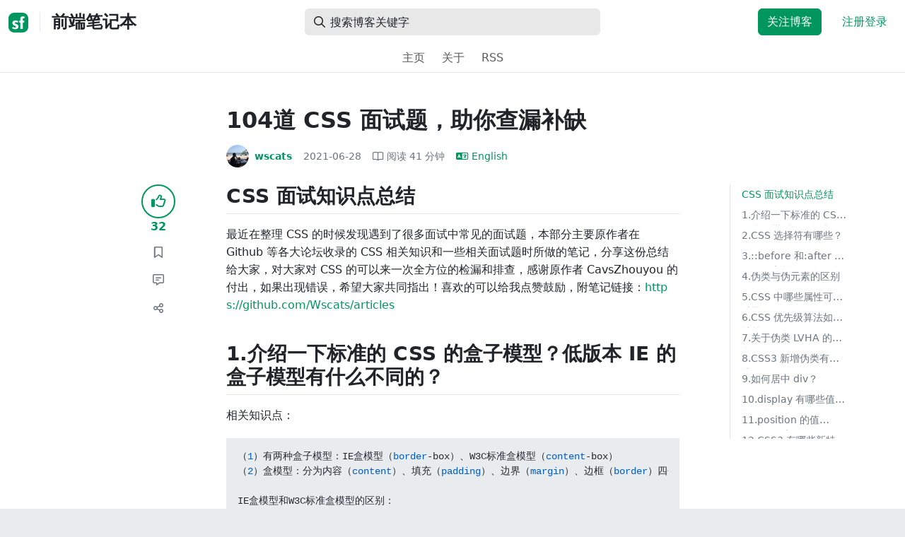

--- FILE ---
content_type: text/html; charset=utf-8
request_url: https://segmentfault.com/a/1190000040247622?utm_source=sf-backlinks
body_size: 61562
content:
<!DOCTYPE html><html lang="zh"><head><meta charSet="utf-8"/><title>104道 CSS 面试题，助你查漏补缺 - 前端笔记本 - SegmentFault 思否</title><meta name="keywords" content="css,html,前端,html5,css3"/><meta name="description" content="最近在整理 CSS 的时候发现遇到了很多面试中常见的面试题，本部分主要原作者在 Github 等各大论坛收录的 CSS 相关知识和一些相关面试题时所做的笔记，分享这..."/><meta name="userId" id="SFUserId"/><meta name="userRank" id="SFUserRank"/><meta name="viewport" content="width=device-width, initial-scale=1, viewport-fit=cover, user-scalable=no"/><meta rel="apple-touch-icon" href="https://static.segmentfault.com/main_site_next/prod/touch-icon.png"/><meta name="msapplication-square150x150logo" content="https://static.segmentfault.com/main_site_next/prod/touch-icon.png"/><meta http-equiv="X-UA-Compatible" content="IE=edge, chrome=1"/><meta name="renderer" content="webkit"/><meta name="alexaVerifyID" content="LkzCRJ7rPEUwt6fVey2vhxiw1vQ"/><meta name="apple-itunes-app" content="app-id=958101793, app-argument="/><meta property="qc:admins" content="15317273575564615446375"/><meta name="msapplication-TileColor" content="#009a61"/><meta name="baidu_union_verify" content="361d9f81bc56b8d1183231151d2b8012"/><meta name="sogou_site_verification" content="MKVKCoIjwL"/><meta name="360-site-verification" content="737314c9bf48873a1a0a22295203d9d1"/><link rel="shortcut icon" type="image/x-icon" href="https://static.segmentfault.com/main_site_next/prod/favicon.ico"/><link rel="search" type="application/opensearchdescription+xml" href="/opensearch.xml" title="SegmentFault"/><link rel="alternate" type="application/atom+xml" href="/feeds/questions" title="SegmentFault \u6700\u65B0\u95EE\u9898"/><link rel="alternate" type="application/atom+xml" href="/feeds/blogs" title="SegmentFault \u6700\u65B0\u6587\u7AE0"/><meta name="twitter:card" content="summary"/><meta name="twitter:image" content="https://static.segmentfault.com/main_site_next/prodtouch-icon.png"/><meta name="twitter:site" content="@segment_fault"/><meta name="twitter:creator" content="@segmentfault"/><meta name="twitter:title" content="104道 CSS 面试题，助你查漏补缺"/><meta name="og:type" content="article"/><meta name="og:image" content="https://static.segmentfault.com/main_site_next/prodtouch-icon.png"/><meta name="og:title" content="104道 CSS 面试题，助你查漏补缺"/><meta name="og:description" content="最近在整理 CSS 的时候发现遇到了很多面试中常见的面试题，本部分主要原作者在 Github 等各大论坛收录的 CSS 相关知识和一些相关面试题时所做的笔记，分享这..."/><meta name="og:url" content="https://segmentfault.com/a/1190000040247622"/><meta name="og:site_name" content="SegmentFault 思否"/><meta name="msvalidate.01" content="2C018C53297C8388F3E7052F5E9CA6AF"/><meta name="event-object" value="{&quot;current&quot;: [&quot;article&quot;, [&quot;1190000040247622&quot;]], &quot;root&quot;: [&quot;article&quot;, &quot;1190000040247622&quot;]}" id="SFEventObject"/><link rel="canonical" href="https://segmentfault.com/a/1190000040247622"/><script type="application/ld+json">{
            "@context": "https://schema.org",
            "@type": "Article",
            "mainEntityOfPage": {
              "@type": "WebPage",
              "@id": "https://google.com/article"
            },
            "name": "104道 CSS 面试题，助你查漏补缺",
            "headline": "104道 CSS 面试题，助你查漏补缺",
            "image": "https://static.segmentfault.com/main_site_next/prodtouch-icon.png",
            "datePublished": "2021-06-28T00:00:00.000Z",
            "dateModified": "2021-06-28T00:00:00.000Z",
            "url": "https://segmentfault.com/a/1190000040247622",
            "author": {
              "@type": "Person",
              "name": "wscats",
              "url": "https://segmentfault.com/u/wscats"
            },
            "publisher": {
              "@type": "Organization",
              "name": "SegmentFault",
              "logo": {
                "@type": "ImageObject",
                "url":
                  "https://assets.segmentfault.com/v-5fc4b0b2/global/img/static/touch-icon.png"
              }
            }
          }</script><meta name="next-head-count" content="37"/><link data-next-font="size-adjust" rel="preconnect" href="/" crossorigin="anonymous"/><link rel="preload" href="https://static.segmentfault.com/main_site_next/prod/_next/static/css/8a2de9abf59d619c.css" as="style"/><link rel="stylesheet" href="https://static.segmentfault.com/main_site_next/prod/_next/static/css/8a2de9abf59d619c.css" data-n-g=""/><noscript data-n-css=""></noscript><script defer="" nomodule="" src="https://static.segmentfault.com/main_site_next/prod/_next/static/chunks/polyfills-c67a75d1b6f99dc8.js"></script><script src="https://sponsor.segmentfault.com/spcjs.php?id=1&amp;block=1&amp;repu=0&amp;v=5f0a9217&amp;tag=css%2Chtml%2C%E5%89%8D%E7%AB%AF%2Chtml5%2Ccss3&amp;withtext=1" data-nscript="beforeInteractive"></script><script src="https://static.segmentfault.com/main_site_next/prod/_next/static/chunks/webpack-f827bc7f33b5aa2a.js" defer=""></script><script src="https://static.segmentfault.com/main_site_next/prod/_next/static/chunks/framework-b06a93d4cd434123.js" defer=""></script><script src="https://static.segmentfault.com/main_site_next/prod/_next/static/chunks/main-7b0e951b1aa6f444.js" defer=""></script><script src="https://static.segmentfault.com/main_site_next/prod/_next/static/chunks/pages/_app-154d231470f83ca7.js" defer=""></script><script src="https://static.segmentfault.com/main_site_next/prod/_next/static/chunks/54312-bc4a0e4b41f24c9b.js" defer=""></script><script src="https://static.segmentfault.com/main_site_next/prod/_next/static/chunks/69706-07a7095268b70805.js" defer=""></script><script src="https://static.segmentfault.com/main_site_next/prod/_next/static/chunks/75637-fc32eba996308eba.js" defer=""></script><script src="https://static.segmentfault.com/main_site_next/prod/_next/static/chunks/11063-1b323070c1d23392.js" defer=""></script><script src="https://static.segmentfault.com/main_site_next/prod/_next/static/chunks/70694-3d6afca6967f318c.js" defer=""></script><script src="https://static.segmentfault.com/main_site_next/prod/_next/static/chunks/83075-4e7ff52fbf2dea21.js" defer=""></script><script src="https://static.segmentfault.com/main_site_next/prod/_next/static/chunks/pages/Blogs/Detail-251499ec59f860aa.js" defer=""></script><script src="https://static.segmentfault.com/main_site_next/prod/_next/static/rBuqxSyQsyebiBGJhT4Ov/_buildManifest.js" defer=""></script><script src="https://static.segmentfault.com/main_site_next/prod/_next/static/rBuqxSyQsyebiBGJhT4Ov/_ssgManifest.js" defer=""></script><style id="__jsx-563de19a56c74ed5">@media(min-width:1400px){.container{max-width:1320px}}.blog-header.theme-light input{background-color:rgba(33,37,41,.1)}.blog-header.theme-light input::-webkit-input-placeholder{color:rgba(var(--bs-dark-rgb),var(--bs-text-opacity))}.blog-header.theme-dark input{background-color:rgba(255,255,255,.1)}.blog-header.theme-dark input::-webkit-input-placeholder{color:rgba(var(--bs-light-rgb),var(--bs-text-opacity))}</style><style id="__jsx-b1cc3f89c4f8c7b8">@charset "UTF-8";.fmt,.preview-wrap{line-height:1.6}.fmt .hljs,.preview-wrap .hljs{background-color:transparent!important;padding:0!important}.fmt p,.fmt address,.fmt ul,.fmt ol,.fmt dl,.fmt pre,.fmt blockquote,.fmt table,.fmt figure,.fmt hr,.preview-wrap p,.preview-wrap address,.preview-wrap ul,.preview-wrap ol,.preview-wrap dl,.preview-wrap pre,.preview-wrap blockquote,.preview-wrap table,.preview-wrap figure,.preview-wrap hr{margin-bottom:1.25rem}.fmt p,.preview-wrap p{word-wrap:break-word}.fmt p a,.preview-wrap p a{word-break:break-all}.fmt ol ol,.fmt ol ul,.fmt ul ol,.fmt ul ul,.preview-wrap ol ol,.preview-wrap ol ul,.preview-wrap ul ol,.preview-wrap ul ul{margin-bottom:0}.fmt li>p:last-of-type,.preview-wrap li>p:last-of-type{margin-bottom:0!important}.fmt h1,.preview-wrap h1{font-size:2rem;margin:2.75rem 0 1rem;padding-bottom:.5rem;border-bottom:3px double rgba(0,0,0,.1)}.fmt h2,.preview-wrap h2{font-size:1.75rem;margin:2.5rem 0 1rem;padding-bottom:.5rem;border-bottom:1px double rgba(0,0,0,.1)}.fmt>h2:first-child,.preview-wrap>h2:first-child{margin-top:0}.fmt h3,.preview-wrap h3{font-size:1.5rem;margin:2.25rem 0 1rem}.fmt h4,.preview-wrap h4{font-size:1.25rem;margin:2rem 0 1rem}.fmt h5,.preview-wrap h5{font-size:1rem;margin:1.75rem 0 1rem}.fmt h6,.preview-wrap h6{font-size:1rem;margin:1.5rem 0 .5rem}.fmt h6::before,.preview-wrap h6::before{content:"❐";margin-right:.25rem}.fmt blockquote,.preview-wrap blockquote{padding-left:1rem;border-left:.25rem solid#e9ecef}.fmt pre,.preview-wrap pre{padding:1rem;max-height:35rem;line-height:1.5;background-color:#e9ecef;overflow:auto}.fmt pre code,.preview-wrap pre code{word-wrap:normal;overflow-wrap:normal;white-space:inherit}.fmt hr,.preview-wrap hr{margin:2rem auto;max-width:160px;border-top-width:1px;background-color:rgba(0,0,0,.5)}.fmt img,.preview-wrap img{max-width:100%;height:auto}.fmt table,.preview-wrap table{border:1px solid#dee2e6;width:100%;table-layout:fixed}.fmt table td,.fmt table th,.preview-wrap table td,.preview-wrap table th{padding:.75rem;border:1px solid#dee2e6;word-wrap:break-word}.fmt table [align=center],.preview-wrap table [align=center]{text-align:center}.fmt table [align=right],.preview-wrap table [align=right]{text-align:right}.fmt table thead th,.preview-wrap table thead th{border-bottom-width:2px;background-color:#e9ecef;color:#212529;font-weight:bold}.fmt table tbody tr:hover,.preview-wrap table tbody tr:hover{background-color:rgba(0,0,0,.025)}.fmt .img-wrap,.preview-wrap .img-wrap{display:block;text-align:center}article.fmt a img{cursor:pointer}article.fmt img{cursor:-webkit-zoom-in;cursor:-moz-zoom-in;cursor:zoom-in}article.fmt p>img{display:block;margin:0 auto}</style><style id="__jsx-cc36e5857a65b21d">.article-content{margin-bottom:1.5rem}.article-content .userExcerpt p{margin-bottom:0!important}.article-content .col-md-90{width:120px}.article-content pre{position:relative}.right-side .right-block{margin-bottom:1.5rem}#article-header{border-top:2px solid#00965e}@media(max-width:767.98px){.article-content .col-md-90{width:100%}}@media(max-width:575.98px){.blog-comment-wrap.container{padding-bottom:56px!important;padding-bottom:-webkit-calc(56px + constant(safe-area-inset-bottom))!important;padding-bottom:-moz-calc(56px + constant(safe-area-inset-bottom))!important;padding-bottom:calc(56px + constant(safe-area-inset-bottom))!important;padding-bottom:-webkit-calc(56px + env(safe-area-inset-bottom))!important;padding-bottom:-moz-calc(56px + env(safe-area-inset-bottom))!important;padding-bottom:calc(56px + env(safe-area-inset-bottom))!important}}</style><style id="__jsx-5003cdcc1535ca36">.operation .dropdown-toggle::after{display:none}</style><style id="__jsx-e84cb026495aebda">.nav-header{cursor:pointer}#collapseTarget{max-height:360px;overflow-y:auto}</style><style id="__jsx-39fbff7f152a3e49">.quote .delete-quote{visibility:hidden}.quote .list-group-item:hover .delete-quote{visibility:visible}</style><style id="__jsx-ae5d34d7181e7c9b">.recommend-list-wrap .card-header{-webkit-box-shadow:0rem -.06rem 0rem 0rem rgba(0,0,0,.13)inset;-moz-box-shadow:0rem -.06rem 0rem 0rem rgba(0,0,0,.13)inset;box-shadow:0rem -.06rem 0rem 0rem rgba(0,0,0,.13)inset}.mr-13{margin-right:13px}</style><style id="__jsx-3434af9ca00bacf8">.comment-wrap .media-body .fmt,.comment-wrap .media-body .fmt>p:first-child{display:inline}.comment-wrap .media-body .fmt>p:first-child::after{display:block;content:"";margin-bottom:1.25rem}.comment-wrap .media-body .fmt>p:last-child::after{display:none!important}.comment-wrap .commentUnit:hover .control-area,.comment-wrap .commentUnit:hover .comment-control-area{display:-webkit-box!important;display:-webkit-flex!important;display:-moz-box!important;display:-ms-flexbox!important;display:flex!important}.comment-wrap .comment-reply{overflow:hidden;word-wrap:break-word;overflow-wrap:break-word;resize:none}.comment-wrap .dropdown-item.active,.comment-wrap .dropdown-item:active{background:#f8f9fa!important;color:inherit!important}.comment-wrap .reply-list .list-group-item{background-color:unset}</style><style id="__jsx-46db19708ab5e5b7">.mentions-wrap .dropdown-toggle::after{display:none}</style></head><body><div id="__next"><div class="d-none d-lg-block text-center"><div id="OA_holder_5" class="OA_holder" style="display:none"></div></div><div id="root-top-container"></div><header data-bs-theme="light" class="sticky-top blog-header theme-light border-bottom" style="background-color:#fff;transform:translateY(0px)"><div class="container-xl"><nav style="padding-top:0.75rem;padding-bottom:0.75rem" class="navbar navbar-expand-lg navbar-light"><div class="d-none d-lg-flex align-items-center w-50 me-auto"><a href="/blogs" class="d-none d-md-block p-0 navbar-brand"><svg width="28" height="28" viewBox="0 0 28 28" fill="none" xmlns="http://www.w3.org/2000/svg" class="text-primary"><title>SF</title><path fill-rule="evenodd" clip-rule="evenodd" d="M8 0C3.58172 0 0 3.58172 0 8V20C0 24.4183 3.58172 28 8 28H20C24.4183 28 28 24.4183 28 20V8C28 3.58172 24.4183 0 20 0H8ZM13.73 11.9372C12.578 11.2873 11.2724 10.9592 9.95 10.9872C8.625 10.9872 5.535 11.3372 5.535 14.5872C5.535 16.4122 6.495 17.2622 7.935 17.9772C8.305 18.1622 8.655 18.3072 8.965 18.4322L8.96675 18.433C9.83592 18.7926 10.525 19.0778 10.525 19.8472C10.525 20.7222 9.715 21.0322 8.96 21.0322C7.93318 20.9427 6.96552 20.5134 6.21 19.8122L5.25 21.7322V21.9572C6.47366 22.8581 7.96081 23.3292 9.48 23.2972C11.175 23.2972 14.015 22.8422 14.015 19.6272C14.015 17.6272 13.065 16.8572 11.315 16.1272L10.67 15.8772C9.725 15.5222 8.98 15.2422 8.98 14.4522C8.98 13.9672 9.22 13.3872 10.38 13.3872C11.2483 13.3883 12.0951 13.6572 12.805 14.1572L13.73 12.1572V11.9372ZM22.92 5.75224C22.0842 5.39862 21.1823 5.22813 20.275 5.25224C18.635 5.25224 16.635 5.92724 16.635 9.14724C16.635 9.16319 16.6454 9.5817 16.6567 10.0374C16.6702 10.5821 16.685 11.18 16.685 11.2072C16.6839 11.2467 16.6678 11.2842 16.64 11.3122C16.611 11.3378 16.5737 11.352 16.535 11.3522H15.36L15.32 13.8922C15.4316 13.8922 15.5761 13.8878 15.7433 13.8827C15.973 13.8756 16.2456 13.8672 16.535 13.8672L16.5911 13.8777L16.64 13.9072C16.667 13.9358 16.683 13.973 16.685 14.0122C16.665 14.8782 16.653 16.325 16.6458 17.8134L16.642 18.7072C16.6393 19.4489 16.6377 20.1741 16.6366 20.8153L16.6357 21.5401L16.6354 21.8642L16.635 22.9722L20.2 22.9522C20.1997 22.8821 20.1992 22.7899 20.1987 22.6781C20.1954 21.9732 20.1884 20.4931 20.1781 18.9054L20.1684 17.515C20.1579 16.13 20.145 14.8097 20.13 13.9922C20.1281 13.9532 20.1426 13.9151 20.17 13.8872C20.199 13.8617 20.2363 13.8474 20.275 13.8472L20.5421 13.8565C20.9195 13.867 21.368 13.8705 21.7216 13.8717L22.16 13.8722L22.2 11.3322H20.275L20.2189 11.3218L20.17 11.2922C20.1436 11.2637 20.1292 11.2261 20.13 11.1872V9.62724C20.13 8.35724 20.46 7.81724 21.225 7.81724C21.5758 7.8304 21.9184 7.92634 22.225 8.09724L22.92 6.02724V5.75224Z" fill="currentColor"></path></svg></a><div class="d-none d-md-block" style="width:1px;height:1.75rem;background-color:rgba(33, 37, 41, 0.1)"></div><a href="/blog/wscats"><div class="d-flex align-items-center ms-md-3 text-body"><h4 class="mb-0">前端笔记本</h4></div></a></div><div class="d-flex d-lg-none align-items-center justify-content-between w-100"><a href="/blog/wscats"><div class="d-flex align-items-center ms-lg-3 text-body"><h4 class="mb-0 text-truncate-1">前端笔记本</h4></div></a><a role="button" tabindex="0" href="/user/login" class="d-lg-none ms-2 flex-shrink-0 text-primary btn btn-link">注册登录</a></div><div class="w-100 navbar-collapse collapse" id="basic-navbar-nav"><div class="w-100 position-relative my-3 my-lg-0"><div class="d-none d-lg-flex w-100" style="max-width:432px;height:38px"><div class="d-flex align-items-center position-absolute h-100" style="margin-left:0.81rem"><i class="far fa-magnifying-glass text-body"></i></div><form class="flex-fill"><input placeholder="搜索博客关键字" aria-label="搜索" style="padding-left:2.3rem;background-color:rgba(33, 37, 41, 0.1)" type="text" class="border-0 shadow-none h-100 text-body form-control" value=""/></form></div><div class="d-flex d-lg-none w-100"><div class="d-flex align-items-center position-absolute h-100" style="margin-left:0.81rem"><i class="far fa-magnifying-glass text-body"></i></div><form class="flex-fill"><input placeholder="搜索博客关键字" aria-label="搜索" style="padding-left:2.3rem;background-color:rgba(33, 37, 41, 0.1)" type="text" class="border-0 shadow-none h-100 text-body form-control" value=""/></form></div></div><div class="p-0 ms-auto align-items-lg-center justify-content-end w-100 navbar-nav"><div class="me-2 me-md-0 nav-item"><a role="button" tabindex="0" href="#" class="me-3 btn btn-primary">关注博客</a><a role="button" tabindex="0" href="/user/login" class="text-primary btn btn-link">注册登录</a></div></div></div></nav><nav class="sflex-center py-0 navbar navbar-expand navbar-light"><div class="navbar-nav"><div class="mx-1 nav-item"><a href="/blog/wscats" data-rr-ui-event-key="/blog/wscats" class="nav-link">主页</a></div><div class="mx-1 nav-item"><a href="/blog/wscats/about" data-rr-ui-event-key="/blog/wscats/about" class="nav-link">关于</a></div><div class="mx-1 nav-item"><a href="/feeds/blog/wscats" data-rr-ui-event-key="/feeds/blog/wscats" class="nav-link">RSS</a></div></div></nav></div></header><style>
          html {
            scroll-behavior: smooth;
          }
          .article-wrap article h2, .article-wrap article h3 { 
            scroll-margin-top: 20px;
          }
        </style><div class="bg-white d-none d-xl-flex justify-content-center"><div id="OA_holder_2" class="OA_holder" style="display:none"></div></div><div class="bg-white py-5"><div class="pt-3 pt-sm-0 article-wrap container"><div class="row"><div class="mx-auto col-lg-7"><h1 class="h2 mb-3"><a href="/a/1190000040247622" class="link-dark">104道 CSS 面试题，助你查漏补缺</a></h1><div class="d-flex flex-wrap mb-4"><div class="d-flex align-items-center font-size-14"><a class="d-flex align-items-center" href="/u/wscats"><div class="position-relative sflex-center rounded-circle flex-shrink-0 me-2" style="width:32px;height:32px"><img src="https://avatar-static.segmentfault.com/119/972/1199726982-5d5b6816d5ccd_huge128" alt="头像" class="w-100 h-100 position-absolute left-0 top-0 rounded-circle bg-white"/></div><div class="d-flex flex-column"><div class="d-flex"><strong class="font-size-14">wscats</strong><ul class="list-inline mb-0 authentication-info ms-1"></ul></div><div class="user-badge-wrap font-size-14 text-secondary"></div></div></a><a href="/a/1190000040247622/revision" class="link-secondary font-size-14 ms-2 ps-1"><time dateTime="2021-06-28T00:00:00.000Z" itemProp="datePublished">2021-06-28 </time></a><div class="ms-3 d-flex align-items-baseline text-secondary"><i class="far fa-book-open"></i><span class="ms-1">阅读 <!-- -->41<!-- --> 分钟</span></div><a href="/a/1190000040247622/en" class="d-flex align-items-center ms-3 lh-1"><i class="far fa-language"></i><span class="ms-1">English</span></a></div></div></div></div><div class="row"><div class="d-none d-lg-flex justify-content-end align-items-start col-lg-2"><div class="sticky-outer-wrapper sticky-wrap functional-area-left justify-content-center me-0 ms-0 mt-0"><div class="sticky-inner-wrapper" style="position:relative;top:0px"><div role="group" class="align-items-center btn-group-vertical"><button type="button" aria-label="点赞" class="func-btn mainLike sflex-center shadow-sm rounded-circle main-lg-Like mb-0 btn btn-outline-primary"><i class="far fa-thumbs-up"></i></button><span class="text-primary fw-bold ">32</span><button type="button" aria-label="收藏" class="func-btn sflex-center rounded-circle  mt-2 btn btn-outline-secondary"><i class="far fa-bookmark"></i></button><a class="func-btn sflex-center btn btn-outline-secondary rounded-circle" href="#comment-area" aria-label="评论"><i class="far fa-message-lines"></i></a><div class="dropdown"><button type="button" id="actions-toggle" aria-expanded="false" aria-label="分享" class="func-btn nav-tab-item  rounded-pill btn btn-outline-secondary sflex-center rounded-circle dropdown-toggle btn btn-primary"><i class="far fa-share-nodes"></i></button></div><canvas hidden="" class="qrcode"></canvas></div></div></div><canvas hidden="" class="qrcode"></canvas></div><div class="mx-auto col-lg-7"><div><div id="OA_holder_25" class="OA_holder" style="display:none"></div><article class="article fmt article-content "><h2>CSS 面试知识点总结</h2><p>最近在整理 CSS 的时候发现遇到了很多面试中常见的面试题，本部分主要原作者在 Github 等各大论坛收录的 CSS 相关知识和一些相关面试题时所做的笔记，分享这份总结给大家，对大家对 CSS 的可以来一次全方位的检漏和排查，感谢原作者 CavsZhouyou 的付出，如果出现错误，希望大家共同指出！喜欢的可以给我点赞鼓励，附笔记链接：<a href="https://link.segmentfault.com/?enc=3QVLSU34ZWDG6BtrXt4v4g%3D%3D.5IGXiisAkNlxSNzinn8Cirz6BxuYHCVmgsvQhBeoE9utyL9bSC%2BIFMHFMMH2ZrxR" rel="nofollow" target="_blank">https://github.com/Wscats/articles</a></p><h2>1.介绍一下标准的 CSS 的盒子模型？低版本 IE 的盒子模型有什么不同的？</h2><p>相关知识点：</p><pre><code>（1）有两种盒子模型：IE盒模型（border-box）、W3C标准盒模型（content-box）
（2）盒模型：分为内容（content）、填充（padding）、边界（margin）、边框（border）四个部分

IE盒模型和W3C标准盒模型的区别：

（1）W3C标准盒模型：属性width，height只包含内容content，不包含border和padding
（2）IE盒模型：属性width，height包含content、border和padding，指的是content
+padding+border。

在ie8+浏览器中使用哪个盒模型可以由box-sizing（CSS新增的属性）控制，默认值为content-box，即标准盒模型；
如果将box-sizing设为border-box则用的是IE盒模型。如果在ie6，7，8中DOCTYPE缺失会将盒子模型解释为IE
盒子模型。若在页面中声明了DOCTYPE类型，所有的浏览器都会把盒模型解释为W3C盒模型。</code></pre><p>回答：</p><pre><code>盒模型都是由四个部分组成的，分别是margin、border、padding和content。

标准盒模型和IE盒模型的区别在于设置width和height时，所对应的范围不同。标准盒模型的width和height属性的
范围只包含了content，而IE盒模型的width和height属性的范围包含了border、padding和content。

一般来说，我们可以通过修改元素的box-sizing属性来改变元素的盒模型。</code></pre><p>详细的资料可以参考：<br><a href="https://link.segmentfault.com/?enc=Dtcl1BBUltkNOv50uq1eWg%3D%3D.OrVDW%2FHpU%2Fx1I65zwlGNv%2FUs4Y%2Flalor3VcoiK0oEMdopt%2BQsEdsaSnrn32LYgEC" rel="nofollow" target="_blank">《CSS 盒模型详解》</a></p><h2>2.CSS 选择符有哪些？</h2><pre><code>（1）id选择器（#myid）
（2）类选择器（.myclassname）
（3）标签选择器（div,h1,p）
（4）后代选择器（h1p）
（5）相邻后代选择器（子）选择器（ul&gt;li）
（6）兄弟选择器（li~a）
（7）相邻兄弟选择器（li+a）
（8）属性选择器（a[rel="external"]）
（9）伪类选择器（a:hover,li:nth-child）
（10）伪元素选择器（::before、::after）
（11）通配符选择器（*）</code></pre><h2>3.::before 和:after 中双冒号和单冒号有什么区别？解释一下这 2 个伪元素的作用。</h2><p>相关知识点：</p><pre><code>单冒号（:）用于CSS3伪类，双冒号（::）用于CSS3伪元素。（伪元素由双冒号和伪元素名称组成）
双冒号是在当前规范中引入的，用于区分伪类和伪元素。不过浏览器需要同时支持旧的已经存在的伪元素写法，
比如:first-line、:first-letter、:before、:after等，
而新的在CSS3中引入的伪元素则不允许再支持旧的单冒号的写法。

想让插入的内容出现在其它内容前，使用::before，否者，使用::after；
在代码顺序上，::after生成的内容也比::before生成的内容靠后。
如果按堆栈视角，::after生成的内容会在::before生成的内容之上。</code></pre><p>回答：</p><pre><code>在css3中使用单冒号来表示伪类，用双冒号来表示伪元素。但是为了兼容已有的伪元素的写法，在一些浏览器中也可以使用单冒号
来表示伪元素。

伪类一般匹配的是元素的一些特殊状态，如hover、link等，而伪元素一般匹配的特殊的位置，比如after、before等。</code></pre><h2>4.伪类与伪元素的区别</h2><pre><code>css引入伪类和伪元素概念是为了格式化文档树以外的信息。也就是说，伪类和伪元素是用来修饰不在文档树中的部分，比如，一句
话中的第一个字母，或者是列表中的第一个元素。

伪类用于当已有的元素处于某个状态时，为其添加对应的样式，这个状态是根据用户行为而动态变化的。比如说，当用户悬停在指定的
元素时，我们可以通过:hover来描述这个元素的状态。

伪元素用于创建一些不在文档树中的元素，并为其添加样式。它们允许我们为元素的某些部分设置样式。比如说，我们可以通过::be
fore来在一个元素前增加一些文本，并为这些文本添加样式。虽然用户可以看到这些文本，但是这些文本实际上不在文档树中。

有时你会发现伪元素使用了两个冒号（::）而不是一个冒号（:）。这是CSS3的一部分，并尝试区分伪类和伪元素。大多数浏览
器都支持这两个值。按照规则应该使用（::）而不是（:），从而区分伪类和伪元素。但是，由于在旧版本的W3C规范并未对此进行
特别区分，因此目前绝大多数的浏览器都支持使用这两种方式表示伪元素。</code></pre><p>详细资料可以参考：<br><a href="https://link.segmentfault.com/?enc=IobWVW4Ff1FrSFEGey1Xcg%3D%3D.0CdwcvIC%2FJ93D84olysHVn7EpQmd7y64Zn6vDkJLV72L%2FFAe9kfaM2r2L2vf7fB8JkDChHfFyVv%2BzKjwC3eWkftkAkDAlILgoveXjHQU%2Brw%3D" rel="nofollow" target="_blank">《总结伪类与伪元素》</a></p><h2>5.CSS 中哪些属性可以继承？</h2><p>相关资料：</p><pre><code>每个CSS属性定义的概述都指出了这个属性是默认继承的，还是默认不继承的。这决定了当你没有为元素的属性指定值时该如何计算
值。

当元素的一个继承属性没有指定值时，则取父元素的同属性的计算值。只有文档根元素取该属性的概述中给定的初始值（这里的意思应
该是在该属性本身的定义中的默认值）。

当元素的一个非继承属性（在Mozillacode里有时称之为resetproperty）没有指定值时，则取属性的初始值initialv
alue（该值在该属性的概述里被指定）。

有继承性的属性：

（1）字体系列属性
font、font-family、font-weight、font-size、font-style、font-variant、font-stretch、font-size-adjust

（2）文本系列属性
text-indent、text-align、text-shadow、line-height、word-spacing、letter-spacing、
text-transform、direction、color

（3）表格布局属性
caption-sideborder-collapseempty-cells

（4）列表属性
list-style-type、list-style-image、list-style-position、list-style

（5）光标属性
cursor

（6）元素可见性
visibility

（7）还有一些不常用的；speak，page，设置嵌套引用的引号类型quotes等属性


注意：当一个属性不是继承属性时，可以使用inherit关键字指定一个属性应从父元素继承它的值，inherit关键字用于显式地
指定继承性，可用于任何继承性/非继承性属性。</code></pre><p>回答：</p><pre><code>每一个属性在定义中都给出了这个属性是否具有继承性，一个具有继承性的属性会在没有指定值的时候，会使用父元素的同属性的值
来作为自己的值。

一般具有继承性的属性有，字体相关的属性，font-size和font-weight等。文本相关的属性，color和text-align等。
表格的一些布局属性、列表属性如list-style等。还有光标属性cursor、元素可见性visibility。

当一个属性不是继承属性的时候，我们也可以通过将它的值设置为inherit来使它从父元素那获取同名的属性值来继承。</code></pre><p>详细的资料可以参考：<br><a href="https://link.segmentfault.com/?enc=Wq6ds66L28KU7s2jigzvgg%3D%3D.eyO5TN4sjkihJwdN48VDEF0jD2%2FiE8NXxg9JUXvFBidPACj7gVQu5yf0Pt450cwlL5pZ419uHbgo19zoRrYFWg%3D%3D" rel="nofollow" target="_blank">《继承属性》</a><br><a href="https://link.segmentfault.com/?enc=0Tu0QV6d2hViEahsIVd5zg%3D%3D.OSEUNX3vSaneilrIW08wYMDVY97nwPokny%2FAkX7PwG%2BXzDDyjLKJAJNnFn4TgO6%2F" rel="nofollow" target="_blank">《CSS 有哪些属性可以继承？》</a></p><h2>6.CSS 优先级算法如何计算？</h2><p>相关知识点：</p><pre><code>CSS的优先级是根据样式声明的特殊性值来判断的。

选择器的特殊性值分为四个等级，如下：

（1）标签内选择符x,0,0,0
（2）ID选择符0,x,0,0
（3）class选择符/属性选择符/伪类选择符    0,0,x,0
（4）元素和伪元素选择符0,0,0,x

计算方法：

（1）每个等级的初始值为0
（2）每个等级的叠加为选择器出现的次数相加
（3）不可进位，比如0,99,99,99
（4）依次表示为：0,0,0,0
（5）每个等级计数之间没关联
（6）等级判断从左向右，如果某一位数值相同，则判断下一位数值
（7）如果两个优先级相同，则最后出现的优先级高，!important也适用
（8）通配符选择器的特殊性值为：0,0,0,0
（9）继承样式优先级最低，通配符样式优先级高于继承样式
（10）!important（权重），它没有特殊性值，但它的优先级是最高的，为了方便记忆，可以认为它的特殊性值为1,0,0,0,0。

计算实例：

（1）#demoa{color:orange;}/*特殊性值：0,1,0,1*/
（2）div#demoa{color:red;}/*特殊性值：0,1,0,2*/


注意：
（1）样式应用时，css会先查看规则的权重（!important），加了权重的优先级最高，当权重相同的时候，会比较规则的特殊性。

（2）特殊性值越大的声明优先级越高。

（3）相同特殊性值的声明，根据样式引入的顺序，后声明的规则优先级高（距离元素出现最近的）</code></pre><p>回答：</p><pre><code>判断优先级时，首先我们会判断一条属性声明是否有权重，也就是是否在声明后面加上了!important。一条声明如果加上了权重，
那么它的优先级就是最高的，前提是它之后不再出现相同权重的声明。如果权重相同，我们则需要去比较匹配规则的特殊性。

一条匹配规则一般由多个选择器组成，一条规则的特殊性由组成它的选择器的特殊性累加而成。选择器的特殊性可以分为四个等级，
第一个等级是行内样式，为1000，第二个等级是id选择器，为0100，第三个等级是类选择器、伪类选择器和属性选择器，为0010，
第四个等级是元素选择器和伪元素选择器，为0001。规则中每出现一个选择器，就将它的特殊性进行叠加，这个叠加只限于对应的等
级的叠加，不会产生进位。选择器特殊性值的比较是从左向右排序的，也就是说以1开头的特殊性值比所有以0开头的特殊性值要大。
比如说特殊性值为1000的的规则优先级就要比特殊性值为0999的规则高。如果两个规则的特殊性值相等的时候，那么就会根据它们引
入的顺序，后出现的规则的优先级最高。</code></pre><p>对于组合声明的特殊性值计算可以参考：<br><a href="https://link.segmentfault.com/?enc=dL93Tz2v7YmYBM89cfZ5oQ%3D%3D.6zl0tRi8bCm4dGoptryWx6wHmNDFOl9E6aecf5lpinoXUrAkz8WEB2HvTpOqVCRc" rel="nofollow" target="_blank">《CSS 优先级计算及应用》</a><br><a href="https://link.segmentfault.com/?enc=6pzyh%2FdzKW14m4VyxEHCBg%3D%3D.NXvatWiMoLHl2gLviyxMLpWTpA8%2Bnop4luJz7kQm1rkk41mauoPBjJijuK%2FEzZtao75aGe3ik1BDxmj6fGRrNw%3D%3D" rel="nofollow" target="_blank">《CSS 优先级计算规则》</a></p><h2>7.关于伪类 LVHA 的解释?</h2><pre><code>a标签有四种状态：链接访问前、链接访问后、鼠标滑过、激活，分别对应四种伪类:link、:visited、:hover、:active；

当链接未访问过时：

（1）当鼠标滑过a链接时，满足:link和:hover两种状态，要改变a标签的颜色，就必须将:hover伪类在:link伪
类后面声明；
（2）当鼠标点击激活a链接时，同时满足:link、:hover、:active三种状态，要显示a标签激活时的样式（:active），
必须将:active声明放到:link和:hover之后。因此得出LVHA这个顺序。

当链接访问过时，情况基本同上，只不过需要将:link换成:visited。

这个顺序能不能变？可以，但也只有:link和:visited可以交换位置，因为一个链接要么访问过要么没访问过，不可能同时满足，
也就不存在覆盖的问题。</code></pre><h2>8.CSS3 新增伪类有那些？</h2><pre><code>（1）elem:nth-child(n)选中父元素下的第n个子元素，并且这个子元素的标签名为elem，n可以接受具体的数
值，也可以接受函数。

（2）elem:nth-last-child(n)作用同上，不过是从后开始查找。

（3）elem:last-child选中最后一个子元素。

（4）elem:only-child如果elem是父元素下唯一的子元素，则选中之。

（5）elem:nth-of-type(n)选中父元素下第n个elem类型元素，n可以接受具体的数值，也可以接受函数。

（6）elem:first-of-type选中父元素下第一个elem类型元素。

（7）elem:last-of-type选中父元素下最后一个elem类型元素。

（8）elem:only-of-type如果父元素下的子元素只有一个elem类型元素，则选中该元素。

（9）elem:empty选中不包含子元素和内容的elem类型元素。

（10）elem:target选择当前活动的elem元素。

（11）:not(elem)选择非elem元素的每个元素。

（12）:enabled    控制表单控件的禁用状态。

（13）:disabled        控制表单控件的禁用状态。

(14):checked单选框或复选框被选中。
</code></pre><p>详细的资料可以参考：<br><a href="https://link.segmentfault.com/?enc=i4mCKdhrH2ZPhUqFUZLUmw%3D%3D.BIQ9hl3iAyIVaZ8HYA%2BXhVVDX%2FIujXIWszDH9cESCxYB6jy7vHMkCZdXmCr7tDDVVJ9pvRzUwi1VhF6g1PEy6g%3D%3D" rel="nofollow" target="_blank">《CSS3 新特性总结(伪类)》</a><br><a href="https://link.segmentfault.com/?enc=aIjQ8RwsqLqgT4R%2FbUevYw%3D%3D.tneLzVOEZMiQooYGNFAHz0xjmArbZVMnXO9jvAbkamDsijBGyVAW2lIfQ21agZJ4HHOztH006NZscT8m1ngdSA%3D%3D" rel="nofollow" target="_blank">《浅谈 CSS 伪类和伪元素及 CSS3 新增伪类》</a></p><h2>9.如何居中 div？</h2><p>-水平居中：给 div 设置一个宽度，然后添加 margin:0auto 属性</p><pre><code class="css">div {
  width: 200px;
  margin: 0auto;
}</code></pre><p>-水平居中，利用 text-align:center 实现</p><pre><code class="css">.container {
  background: rgba(0, 0, 0, 0.5);
  text-align: center;
  font-size: 0;
}

.box {
  display: inline-block;
  width: 500px;
  height: 400px;
  background-color: pink;
}</code></pre><p>-让绝对定位的 div 居中</p><pre><code class="css">div {
  position: absolute;
  width: 300px;
  height: 300px;
  margin: auto;
  top: 0;
  left: 0;
  bottom: 0;
  right: 0;
  background-color: pink; /*方便看效果*/
}</code></pre><p>-水平垂直居中一</p><pre><code class="css">/*确定容器的宽高宽500高300的层设置层的外边距div{*/
position:absolute;/*绝对定位*/
width:500px;
height:300px;
top:50%;
left:50%;
margin:-150px00-250px;/*外边距为自身宽高的一半*/
background-color:pink;/*方便看效果*/
}</code></pre><p>-水平垂直居中二</p><pre><code class="css">/*未知容器的宽高，利用`transform`属性*/
div {
  position: absolute; /*相对定位或绝对定位均可*/
  width: 500px;
  height: 300px;
  top: 50%;
  left: 50%;
  transform: translate(-50%, -50%);
  background-color: pink; /*方便看效果*/
}</code></pre><p>-水平垂直居中三</p><pre><code class="css">/*利用flex布局实际使用时应考虑兼容性*/
.container {
  display: flex;
  align-items: center; /*垂直居中*/
  justify-content: center; /*水平居中*/
}
.containerdiv {
  width: 100px;
  height: 100px;
  background-color: pink; /*方便看效果*/
}</code></pre><p>-水平垂直居中四</p><pre><code class="css">/*利用text-align:center和vertical-align:middle属性*/
.container {
  position: fixed;
  top: 0;
  right: 0;
  bottom: 0;
  left: 0;
  background: rgba(0, 0, 0, 0.5);
  text-align: center;
  font-size: 0;
  white-space: nowrap;
  overflow: auto;
}

.container::after {
  content: "";
  display: inline-block;
  height: 100%;
  vertical-align: middle;
}

.box {
  display: inline-block;
  width: 500px;
  height: 400px;
  background-color: pink;
  white-space: normal;
  vertical-align: middle;
}</code></pre><p>回答：</p><pre><code>一般常见的几种居中的方法有：

对于宽高固定的元素

（1）我们可以利用margin:0auto来实现元素的水平居中。

（2）利用绝对定位，设置四个方向的值都为0，并将margin设置为auto，由于宽高固定，因此对应方向实现平分，可以实现水
平和垂直方向上的居中。

（3）利用绝对定位，先将元素的左上角通过top:50%和left:50%定位到页面的中心，然后再通过margin负值来调整元素
的中心点到页面的中心。

（4）利用绝对定位，先将元素的左上角通过top:50%和left:50%定位到页面的中心，然后再通过translate来调整元素
的中心点到页面的中心。

（5）使用flex布局，通过align-items:center和justify-content:center设置容器的垂直和水平方向上为居中对
齐，然后它的子元素也可以实现垂直和水平的居中。

对于宽高不定的元素，上面的后面两种方法，可以实现元素的垂直和水平的居中。</code></pre><h2>10.display 有哪些值？说明他们的作用。</h2><pre><code>block    块类型。默认宽度为父元素宽度，可设置宽高，换行显示。
none    元素不显示，并从文档流中移除。
inline    行内元素类型。默认宽度为内容宽度，不可设置宽高，同行显示。
inline-block默认宽度为内容宽度，可以设置宽高，同行显示。
list-item    像块类型元素一样显示，并添加样式列表标记。
table    此元素会作为块级表格来显示。
inherit    规定应该从父元素继承display属性的值。</code></pre><p>详细资料可以参考：<br><a href="https://link.segmentfault.com/?enc=VHV3bC1k3u7%2FbU6145CHhg%3D%3D.YBjOMD196EAKsw175jVHNFA4fNV1TLyss7vS86jZPGn41Hw%2F2jZ2sbILE7kcKn4vh9zPwAwQ%2FYNyhoPiiq9s8g%3D%3D" rel="nofollow" target="_blank">《CSSdisplay 属性》</a></p><h2>11.position 的值 relative 和 absolute 定位原点是？</h2><p>相关知识点：</p><pre><code>absolute
生成绝对定位的元素，相对于值不为static的第一个父元素的paddingbox进行定位，也可以理解为离自己这一级元素最近的
一级position设置为absolute或者relative的父元素的paddingbox的左上角为原点的。

fixed（老IE不支持）
生成绝对定位的元素，相对于浏览器窗口进行定位。

relative
生成相对定位的元素，相对于其元素本身所在正常位置进行定位。

static
默认值。没有定位，元素出现在正常的流中（忽略top,bottom,left,right,z-index声明）。

inherit
规定从父元素继承position属性的值。</code></pre><p>回答：</p><pre><code>relative定位的元素，是相对于元素本身的正常位置来进行定位的。

absolute定位的元素，是相对于它的第一个position值不为static的祖先元素的paddingbox来进行定位的。这句话
我们可以这样来理解，我们首先需要找到绝对定位元素的一个position的值不为static的祖先元素，然后相对于这个祖先元
素的paddingbox来定位，也就是说在计算定位距离的时候，padding的值也要算进去。</code></pre><h2>12.CSS3 有哪些新特性？（根据项目回答）</h2><pre><code>新增各种CSS选择器    （:not(.input)：所有class不是“input”的节点）
圆角        （border-radius:8px）
多列布局    （multi-columnlayout）
阴影和反射    （Shadow\Reflect）
文字特效        （text-shadow）
文字渲染        （Text-decoration）
线性渐变        （gradient）
旋转            （transform）
缩放，定位，倾斜，动画，多背景
例如：transform:\scale(0.85,0.90)\translate(0px,-30px)\skew(-9deg,0deg)\Animation:</code></pre><h2>13.请解释一下 CSS3 的 Flexbox（弹性盒布局模型），以及适用场景？</h2><p>相关知识点：</p><pre><code>Flex是FlexibleBox的缩写，意为"弹性布局"，用来为盒状模型提供最大的灵活性。

任何一个容器都可以指定为Flex布局。行内元素也可以使用Flex布局。注意，设为Flex布局以后，子元素的float、cl
ear和vertical-align属性将失效。

采用Flex布局的元素，称为Flex容器（flexcontainer），简称"容器"。它的所有子元素自动成为容器成员，称为Flex
项目（flexitem），简称"项目"。

容器默认存在两根轴：水平的主轴（mainaxis）和垂直的交叉轴（crossaxis），项目默认沿主轴排列。


以下6个属性设置在容器上。

flex-direction属性决定主轴的方向（即项目的排列方向）。

flex-wrap属性定义，如果一条轴线排不下，如何换行。

flex-flow属性是flex-direction属性和flex-wrap属性的简写形式，默认值为rownowrap。

justify-content属性定义了项目在主轴上的对齐方式。

align-items属性定义项目在交叉轴上如何对齐。

align-content属性定义了多根轴线的对齐方式。如果项目只有一根轴线，该属性不起作用。


以下6个属性设置在项目上。

order属性定义项目的排列顺序。数值越小，排列越靠前，默认为0。

flex-grow属性定义项目的放大比例，默认为0，即如果存在剩余空间，也不放大。

flex-shrink属性定义了项目的缩小比例，默认为1，即如果空间不足，该项目将缩小。

flex-basis属性定义了在分配多余空间之前，项目占据的主轴空间。浏览器根据这个属性，计算主轴是否有多余空间。它的默认
值为auto，即项目的本来大小。

flex属性是flex-grow，flex-shrink和flex-basis的简写，默认值为01auto。

align-self属性允许单个项目有与其他项目不一样的对齐方式，可覆盖align-items属性。默认值为auto，表示继承父
元素的align-items属性，如果没有父元素，则等同于stretch。</code></pre><p>回答：</p><pre><code>flex布局是CSS3新增的一种布局方式，我们可以通过将一个元素的display属性值设置为flex从而使它成为一个flex
容器，它的所有子元素都会成为它的项目。

一个容器默认有两条轴，一个是水平的主轴，一个是与主轴垂直的交叉轴。我们可以使用flex-direction来指定主轴的方向。
我们可以使用justify-content来指定元素在主轴上的排列方式，使用align-items来指定元素在交叉轴上的排列方式。还
可以使用flex-wrap来规定当一行排列不下时的换行方式。

对于容器中的项目，我们可以使用order属性来指定项目的排列顺序，还可以使用flex-grow来指定当排列空间有剩余的时候，
项目的放大比例。还可以使用flex-shrink来指定当排列空间不足时，项目的缩小比例。</code></pre><p>详细资料可以参考：<br><a href="https://link.segmentfault.com/?enc=UHQsDaH4z0cPP73bexCm6A%3D%3D.DVdnnv0TA%2BMrfj2IsVmVGQ%2F8INMCIom4zhRYrMXnrtoPaJ1jud14cQT4SXlpv6Y0FHK4%2BKIkCfZ8B3wNwNbxXw%3D%3D" rel="nofollow" target="_blank">《Flex 布局教程：语法篇》</a><br><a href="https://link.segmentfault.com/?enc=ijc3YbvKMs0yvA0BzWQCnQ%3D%3D.Z6Hi4KPnVSUo4zmx5V7laXhrNooWUc7cC7g4ntNHBowBQBvqdaiqzUFZlecrobO%2BWWyduayfhqVW1GyThbCeYQ%3D%3D" rel="nofollow" target="_blank">《Flex 布局教程：实例篇》</a></p><h2>14.用纯 CSS 创建一个三角形的原理是什么？</h2><pre><code class="css">采用的是相邻边框连接处的均分原理。
  将元素的宽高设为0，只设置
  border
  ，把任意三条边隐藏掉（颜色设为
  transparent），剩下的就是一个三角形。
  #demo {
  width: 0;
  height: 0;
  border-width: 20px;
  border-style: solid;
  border-color: transparenttransparentredtransparent;
}</code></pre><h2>15.一个满屏品字布局如何设计?</h2><pre><code>简单的方式：
    上面的div宽100%，
    下面的两个div分别宽50%，
    然后用float或者inline使其不换行即可</code></pre><h2>16.CSS 多列等高如何实现？</h2><pre><code>（1）利用padding-bottom|margin-bottom正负值相抵，不会影响页面布局的特点。设置父容器设置超出隐藏（overflow:
hidden），这样父容器的高度就还是它里面的列没有设定padding-bottom时的高度，当它里面的任一列高度增加了，则
父容器的高度被撑到里面最高那列的高度，其他比这列矮的列会用它们的padding-bottom补偿这部分高度差。

（2）利用table-cell所有单元格高度都相等的特性，来实现多列等高。

（3）利用flex布局中项目align-items属性默认为stretch，如果项目未设置高度或设为auto，将占满整个容器的高度
的特性，来实现多列等高。
</code></pre><p>详细资料可以参考：<br><a href="https://link.segmentfault.com/?enc=YtENllmtl9ZvKMcI2pBv7g%3D%3D.dOzsBp6MCTBvH%2FjwOMZhKAe39UFFkS26bxzLZweAOONU8XpmxuQf%2BUbghCTHAeDD" rel="nofollow" target="_blank">《前端应该掌握的 CSS 实现多列等高布局》</a><br><a href="https://codepen.io/yangbo5207/post/equh" target="_blank">《CSS：多列等高布局》</a></p><h2>17.经常遇到的浏览器的兼容性有哪些？原因，解决方法是什么，常用 hack 的技巧？</h2><pre><code>（1）png24位的图片在iE6浏览器上出现背景
解决方案：做成PNG8，也可以引用一段脚本处理。

（2）浏览器默认的margin和padding不同
解决方案：加一个全局的*{margin:0;padding:0;}来统一。

（3）IE6双边距bug：在IE6下，如果对元素设置了浮动，同时又设置了margin-left或
margin-right，margin值会加倍。

#box{float:left;width:10px;margin:00010px;}

这种情况之下IE会产生20px的距离
解决方案：在float的标签样式控制中加入_display:inline;将其转化为行内属性。(_这个符号只有ie6会识别)

（4）渐进识别的方式，从总体中逐渐排除局部。
首先，巧妙的使用"\9"这一标记，将IE游览器从所有情况中分离出来。
接着，再次使用"+"将IE8和IE7、IE6分离开来，这样IE8已经独立识别。
.bb{
background-color:#f1ee18;/*所有识别*/
.background-color:#00deff\9;/*IE6、7、8识别*/
+background-color:#a200ff;/*IE6、7识别*/
_background-color:#1e0bd1;/*IE6识别*/
}

（5）IE下，可以使用获取常规属性的方法来获取自定义属性，也可以使用getAttribute()获取自定义
属性；Firefox下，只能使用getAttribute()获取自定义属性
解决方法：统一通过getAttribute()获取自定义属性。

（6）IE下，event对象有x、y属性，但是没有pageX、pageY属性;Firefox下，event对象有
pageX、pageY属性，但是没有x、y属性。
解决方法：（条件注释）缺点是在IE浏览器下可能会增加额外的HTTP请求数。

（7）Chrome中文界面下默认会将小于12px的文本强制按照12px显示
解决方法：

1.可通过加入CSS属性-webkit-text-size-adjust:none;解决。但是，在chrome
更新到27版本之后就不可以用了。

2.还可以使用-webkit-transform:scale(0.5);注意-webkit-transform:scale(0.75);
收缩的是整个span的大小，这时候，必须要将span转换成块元素，可以使用display：block/inline-block/...；

（8）超链接访问过后hover样式就不出现了，被点击访问过的超链接样式不再具有hover和active了
解决方法：改变CSS属性的排列顺序L-V-H-A

（9）怪异模式问题：漏写DTD声明，Firefox仍然会按照标准模式来解析网页，但在IE中会触发怪异模
式。为避免怪异模式给我们带来不必要的麻烦，最好养成书写DTD声明的好习惯。</code></pre><h2>18.li 与 li 之间有看不见的空白间隔是什么原因引起的？有什么解决办法？</h2><pre><code>浏览器会把inline元素间的空白字符（空格、换行、Tab等）渲染成一个空格。而为了美观。我们通常是一个&lt;li&gt;放在一行，
这导致&lt;li&gt;换行后产生换行字符，它变成一个空格，占用了一个字符的宽度。

解决办法：

（1）为&lt;li&gt;设置float:left。不足：有些容器是不能设置浮动，如左右切换的焦点图等。

（2）将所有&lt;li&gt;写在同一行。不足：代码不美观。

（3）将&lt;ul&gt;内的字符尺寸直接设为0，即font-size:0。不足：&lt;ul&gt;中的其他字符尺寸也被设为0，需要额外重新设定其他
字符尺寸，且在Safari浏览器依然会出现空白间隔。

（4）消除&lt;ul&gt;的字符间隔letter-spacing:-8px，不足：这也设置了&lt;li&gt;内的字符间隔，因此需要将&lt;li&gt;内的字符
间隔设为默认letter-spacing:normal。</code></pre><p>详细资料可以参考：<br><a href="https://link.segmentfault.com/?enc=QoaBeqY4WHQQA4UaDewjLQ%3D%3D.Fo4nvW%2Fx0V3luvyLGXhXRqW0zeqjU2Xl9FngXtQnj4tCKaR8SDLEa5leLZ0Mdn7VuY1MBT1UE957XnlksUpYfA%3D%3D" rel="nofollow" target="_blank">《li 与 li 之间有看不见的空白间隔是什么原因引起的？》</a></p><h2>19.为什么要初始化 CSS 样式？</h2><pre><code>-因为浏览器的兼容问题，不同浏览器对有些标签的默认值是不同的，如果没对CSS初始化往往会出现浏览器之间的页面显示差异。

-当然，初始化样式会对SEO有一定的影响，但鱼和熊掌不可兼得，但力求影响最小的情况下初始化。

最简单的初始化方法：*{padding:0;margin:0;}（强烈不建议）

淘宝的样式初始化代码：
body,h1,h2,h3,h4,h5,h6,hr,p,blockquote,dl,dt,dd,ul,ol,li,pre,form,fieldset,legend
,button,input,textarea,th,td{margin:0;padding:0;}
body,button,input,select,textarea{font:12px/1.5tahoma,arial,\5b8b\4f53;}
h1,h2,h3,h4,h5,h6{font-size:100%;}
address,cite,dfn,em,var{font-style:normal;}
code,kbd,pre,samp{font-family:couriernew,courier,monospace;}
small{font-size:12px;}
ul,ol{list-style:none;}
a{text-decoration:none;}
a:hover{text-decoration:underline;}
sup{vertical-align:text-top;}
sub{vertical-align:text-bottom;}
legend{color:#000;}
fieldset,img{border:0;}
button,input,select,textarea{font-size:100%;}
table{border-collapse:collapse;border-spacing:0;}</code></pre><h2>20.什么是包含块，对于包含块的理解?</h2><pre><code>包含块（containingblock）就是元素用来计算和定位的一个框。

（1）根元素（很多场景下可以看成是&lt;html&gt;）被称为“初始包含块”，其尺寸等同于浏览器可视窗口的大小。

（2）对于其他元素，如果该元素的position是relative或者static，则“包含块”由其最近的块容器祖先盒的contentbox
边界形成。

（3）如果元素position:fixed，则“包含块”是“初始包含块”。

（4）如果元素position:absolute，则“包含块”由最近的position不为static的祖先元素建立，具体方式如下：

如果该祖先元素是纯inline元素，则规则略复杂：
•假设给内联元素的前后各生成一个宽度为0的内联盒子（inlinebox），则这两个内联盒子的paddingbox外面的包
围盒就是内联元素的“包含块”；
•如果该内联元素被跨行分割了，那么“包含块”是未定义的，也就是CSS2.1规范并没有明确定义，浏览器自行发挥
否则，“包含块”由该祖先的paddingbox边界形成。

如果没有符合条件的祖先元素，则“包含块”是“初始包含块”。</code></pre><h2>21.CSS 里的 visibility 属性有个 collapse 属性值是干嘛用的？在不同浏览器下以后什么区别？</h2><pre><code>（1）对于一般的元素，它的表现跟visibility：hidden;是一样的。元素是不可见的，但此时仍占用页面空间。

（2）但例外的是，如果这个元素是table相关的元素，例如table行，tablegroup，table列，tablecolumngroup，它的
表现却跟display:none一样，也就是说，它们占用的空间也会释放。

在不同浏览器下的区别：

在谷歌浏览器里，使用collapse值和使用hidden值没有什么区别。

在火狐浏览器、Opera和IE11里，使用collapse值的效果就如它的字面意思：table的行会消失，它的下面一行会补充它的位
置。
</code></pre><p>详细资料可以参考：<br><a href="https://link.segmentfault.com/?enc=Q%2F2%2B5mUjZwqeiGXWv003wg%3D%3D.kSRlF9RS09CD0fxI8vDKn1cIBseVhbntQYccbYfhX8Ghgkfe8TJrgjCMWjzhWgb58FFe2bUJ7VA8JTMk66sosg%3D%3D" rel="nofollow" target="_blank">《CSS 里的 visibility 属性有个鲜为人知的属性值：collapse》</a></p><h2>22.width:auto 和 width:100%的区别</h2><pre><code>一般而言

width:100%会使元素box的宽度等于父元素的contentbox的宽度。

width:auto会使元素撑满整个父元素，margin、border、padding、content区域会自动分配水平空间。</code></pre><h2>23.绝对定位元素与非绝对定位元素的百分比计算的区别</h2><pre><code>绝对定位元素的宽高百分比是相对于临近的position不为static的祖先元素的paddingbox来计算的。

非绝对定位元素的宽高百分比则是相对于父元素的contentbox来计算的。</code></pre><h2>24.简单介绍使用图片 base64 编码的优点和缺点。</h2><pre><code>base64编码是一种图片处理格式，通过特定的算法将图片编码成一长串字符串，在页面上显示的时候，可以用该字符串来代替图片的
url属性。

使用base64的优点是：

（1）减少一个图片的HTTP请求

使用base64的缺点是：

（1）根据base64的编码原理，编码后的大小会比原文件大小大1/3，如果把大图片编码到html/css中，不仅会造成文件体
积的增加，影响文件的加载速度，还会增加浏览器对html或css文件解析渲染的时间。

（2）使用base64无法直接缓存，要缓存只能缓存包含base64的文件，比如HTML或者CSS，这相比域直接缓存图片的效果要
差很多。

（3）兼容性的问题，ie8以前的浏览器不支持。

一般一些网站的小图标可以使用base64图片来引入。</code></pre><p>详细资料可以参考：<br><a href="https://link.segmentfault.com/?enc=4dHXoz0xZJkE7XYdUTemOQ%3D%3D.zuzBFgNcLxiAffEOgFlkMjDDs9yf8hkmc0EWS18PXBw8wgOpfN%2FP3RikDfAsF%2B4w" rel="nofollow" target="_blank">《玩转图片 base64 编码》</a><br><a href="https://link.segmentfault.com/?enc=fR2LDCkpuknt%2B5dtWKGsMQ%3D%3D.f0Yp%2BloDaA24EPOT1z64fhco%2FQ9bfymhr7a0oL9l20QdKyaGTLgr1cYDLCYKWE6b" rel="nofollow" target="_blank">《前端开发中，使用 base64 图片的弊端是什么？》</a><br><a href="https://link.segmentfault.com/?enc=hhVr0Mmy0XaP1meTjXBoQQ%3D%3D.%2FuGZggE83UWqi2IkbAuOVqWMge6qMVv4s7%2FQ94DVPLYvKSPX1%2BN3N00YBLF3AYMA4lRJ%2BVQNfFMjpKmzpHeFmDY%2BGE1BSDonHs2oHGBrF9HWu91aYIASVY3b3ZfL%2FHSS2H8dAkDnxn6ljkLHruoIvTMw6jKr1cxBozFeZYedlWLOpZDh6TQua2QG5De0taQ8" rel="nofollow" target="_blank">《小 tip:base64:URL 背景图片与 web 页面性能优化》</a></p><h2>25.'display'、'position'和'float'的相互关系？</h2><pre><code>（1）首先我们判断display属性是否为none，如果为none，则position和float属性的值不影响元素最后的表现。

（2）然后判断position的值是否为absolute或者fixed，如果是，则float属性失效，并且display的值应该被
设置为table或者block，具体转换需要看初始转换值。

（3）如果position的值不为absolute或者fixed，则判断float属性的值是否为none，如果不是，则display
的值则按上面的规则转换。注意，如果position的值为relative并且float属性的值存在，则relative相对
于浮动后的最终位置定位。

（4）如果float的值为none，则判断元素是否为根元素，如果是根元素则display属性按照上面的规则转换，如果不是，
则保持指定的display属性值不变。

总的来说，可以把它看作是一个类似优先级的机制，"position:absolute"和"position:fixed"优先级最高，有它存在
的时候，浮动不起作用，'display'的值也需要调整；其次，元素的'float'特性的值不是"none"的时候或者它是根元素
的时候，调整'display'的值；最后，非根元素，并且非浮动元素，并且非绝对定位的元素，'display'特性值同设置值。
</code></pre><p>详细资料可以参考：<br><a href="https://link.segmentfault.com/?enc=XN1DD9iK7SBr0fNSZutc8w%3D%3D.GnMzU1OjnkvsHU%2Fl%2BCWdSPFO3htcaQWGqQ40tl9IffXuPVIAHzTQ1YQiVPZ2zZG3" rel="nofollow" target="_blank">《position 跟 display、margincollapse、overflow、float 这些特性相互叠加后会怎么样？》</a></p><h2>26.margin 重叠问题的理解。</h2><p>相关知识点：</p><pre><code>块级元素的上外边距（margin-top）与下外边距（margin-bottom）有时会合并为单个外边距，这样的现象称为“margin合
并”。

产生折叠的必备条件：margin必须是邻接的!

而根据w3c规范，两个margin是邻接的必须满足以下条件：

•必须是处于常规文档流（非float和绝对定位）的块级盒子，并且处于同一个BFC当中。
•没有线盒，没有空隙，没有padding和border将他们分隔开
•都属于垂直方向上相邻的外边距，可以是下面任意一种情况
•元素的margin-top与其第一个常规文档流的子元素的margin-top
•元素的margin-bottom与其下一个常规文档流的兄弟元素的margin-top
•height为auto的元素的margin-bottom与其最后一个常规文档流的子元素的margin-bottom
•高度为0并且最小高度也为0，不包含常规文档流的子元素，并且自身没有建立新的BFC的元素的margin-top
和margin-bottom


margin合并的3种场景：

（1）相邻兄弟元素margin合并。

解决办法：
•设置块状格式化上下文元素（BFC）

（2）父级和第一个/最后一个子元素的margin合并。

解决办法：

对于margin-top合并，可以进行如下操作（满足一个条件即可）：
•父元素设置为块状格式化上下文元素；
•父元素设置border-top值；
•父元素设置padding-top值；
•父元素和第一个子元素之间添加内联元素进行分隔。

对于margin-bottom合并，可以进行如下操作（满足一个条件即可）：
•父元素设置为块状格式化上下文元素；
•父元素设置border-bottom值；
•父元素设置padding-bottom值；
•父元素和最后一个子元素之间添加内联元素进行分隔；
•父元素设置height、min-height或max-height。

（3）空块级元素的margin合并。

解决办法：
•设置垂直方向的border；
•设置垂直方向的padding；
•里面添加内联元素（直接Space键空格是没用的）；
•设置height或者min-height。</code></pre><p>回答：</p><pre><code>margin重叠指的是在垂直方向上，两个相邻元素的margin发生重叠的情况。

一般来说可以分为四种情形：

第一种是相邻兄弟元素的marin-bottom和margin-top的值发生重叠。这种情况下我们可以通过设置其中一个元素为BFC
来解决。

第二种是父元素的margin-top和子元素的margin-top发生重叠。它们发生重叠是因为它们是相邻的，所以我们可以通过这
一点来解决这个问题。我们可以为父元素设置border-top、padding-top值来分隔它们，当然我们也可以将父元素设置为BFC
来解决。

第三种是高度为auto的父元素的margin-bottom和子元素的margin-bottom发生重叠。它们发生重叠一个是因为它们相
邻，一个是因为父元素的高度不固定。因此我们可以为父元素设置border-bottom、padding-bottom来分隔它们，也可以为
父元素设置一个高度，max-height和min-height也能解决这个问题。当然将父元素设置为BFC是最简单的方法。

第四种情况，是没有内容的元素，自身的margin-top和margin-bottom发生的重叠。我们可以通过为其设置border、pa
dding或者高度来解决这个问题。</code></pre><h2>27.对 BFC 规范（块级格式化上下文：blockformattingcontext）的理解？</h2><p>相关知识点：</p><pre><code>块格式化上下文（BlockFormattingContext，BFC）是Web页面的可视化CSS渲染的一部分，是布局过程中生成块级盒
子的区域，也是浮动元素与其他元素的交互限定区域。

通俗来讲

•BFC是一个独立的布局环境，可以理解为一个容器，在这个容器中按照一定规则进行物品摆放，并且不会影响其它环境中的物品。
•如果一个元素符合触发BFC的条件，则BFC中的元素布局不受外部影响。

创建BFC

（1）根元素或包含根元素的元素
（2）浮动元素float＝left|right或inherit（≠none）
（3）绝对定位元素position＝absolute或fixed
（4）display＝inline-block|flex|inline-flex|table-cell或table-caption
（5）overflow＝hidden|auto或scroll(≠visible)
</code></pre><p>回答：</p><pre><code>BFC指的是块级格式化上下文，一个元素形成了BFC之后，那么它内部元素产生的布局不会影响到外部元素，外部元素的布局也
不会影响到BFC中的内部元素。一个BFC就像是一个隔离区域，和其他区域互不影响。

一般来说根元素是一个BFC区域，浮动和绝对定位的元素也会形成BFC，display属性的值为inline-block、flex这些
属性时也会创建BFC。还有就是元素的overflow的值不为visible时都会创建BFC。</code></pre><p>详细资料可以参考：<br><a href="https://link.segmentfault.com/?enc=lWtXB1PH3pt7Sa4sX86BCA%3D%3D.0Bcf66QKRXtaJ2rKRoPl%2Fx6VwTlIBJsFrAMbsj6o4gPA48dYOTFu58fYDoPklsGVO2ySftmQaR0xS1Tp5tbDslLllQVM%2BnFsJFHukpP4HVg%3D" rel="nofollow" target="_blank">《深入理解 BFC 和 MarginCollapse》</a><br><a href="https://segmentfault.com/a/1190000013647777" target="_blank">《前端面试题-BFC（块格式化上下文）》</a></p><h2>28.IFC 是什么？</h2><pre><code>IFC指的是行级格式化上下文，它有这样的一些布局规则：

（1）行级上下文内部的盒子会在水平方向，一个接一个地放置。
（2）当一行不够的时候会自动切换到下一行。
（3）行级上下文的高度由内部最高的内联盒子的高度决定。</code></pre><p>详细资料可以参考：</p><p><a href="https://link.segmentfault.com/?enc=HHEGtRYXfoJ8EjjN87aQKg%3D%3D.RLZUDUvLzeNm6CWibMx8zUpkL6eL9RdOK7kxv8%2FMMf6334nDKaGL362mr%2BJQUf8LhiGJLqlcKNyBgm5RmaRhNQ%3D%3D" rel="nofollow" target="_blank">《BFC 和 IFC 的理解（布局）》</a></p><h2>29.请解释一下为什么需要清除浮动？清除浮动的方式</h2><pre><code>浮动元素可以左右移动，直到遇到另一个浮动元素或者遇到它外边缘的包含框。浮动框不属于文档流中的普通流，当元素浮动之后，
不会影响块级元素的布局，只会影响内联元素布局。此时文档流中的普通流就会表现得该浮动框不存在一样的布局模式。当包含框
的高度小于浮动框的时候，此时就会出现“高度塌陷”。

清除浮动是为了清除使用浮动元素产生的影响。浮动的元素，高度会塌陷，而高度的塌陷使我们页面后面的布局不能正常显示。

清除浮动的方式

（1）使用clear属性清除浮动。参考28。

（2）使用BFC块级格式化上下文来清除浮动。参考26。

因为BFC元素不会影响外部元素的特点，所以BFC元素也可以用来清除浮动的影响，因为如果不清除，子元素浮动则父元
素高度塌陷，必然会影响后面元素布局和定位，这显然有违BFC元素的子元素不会影响外部元素的设定。</code></pre><h2>30.使用 clear 属性清除浮动的原理？</h2><pre><code>使用clear属性清除浮动，其语法如下：

clear:none|left|right|both

如果单看字面意思，clear:left应该是“清除左浮动”，clear:right应该是“清除右浮动”的意思，实际上，这种解释是有问
题的，因为浮动一直还在，并没有清除。

官方对clear属性的解释是：“元素盒子的边不能和前面的浮动元素相邻。”，我们对元素设置clear属性是为了避免浮动元素
对该元素的影响，而不是清除掉浮动。

还需要注意的一点是clear属性指的是元素盒子的边不能和前面的浮动元素相邻，注意这里“前面的”3个字，也就是clear属
性对“后面的”浮动元素是不闻不问的。考虑到float属性要么是left，要么是right，不可能同时存在，同时由于clear
属性对“后面的”浮动元素不闻不问，因此，当clear:left有效的时候，clear:right必定无效，也就是此时clear:left
等同于设置clear:both；同样地，clear:right如果有效也是等同于设置clear:both。由此可见，clear:left和cle
ar:right这两个声明就没有任何使用的价值，至少在CSS世界中是如此，直接使用clear:both吧。

一般使用伪元素的方式清除浮动

.clear::after{
content:'';
display:table;//也可以是'block'，或者是'list-item'
clear:both;
}

clear属性只有块级元素才有效的，而::after等伪元素默认都是内联水平，这就是借助伪元素清除浮动影响时需要设置disp
lay属性值的原因。</code></pre><h2>31.zoom:1 的清除浮动原理?</h2><pre><code>清除浮动，触发hasLayout；
zoom属性是IE浏览器的专有属性，它可以设置或检索对象的缩放比例。解决ie下比较奇葩的bug。譬如外边距（margin）
的重叠，浮动清除，触发ie的haslayout属性等。

来龙去脉大概如下：
当设置了zoom的值之后，所设置的元素就会就会扩大或者缩小，高度宽度就会重新计算了，这里一旦改变zoom值时其实也会发
生重新渲染，运用这个原理，也就解决了ie下子元素浮动时候父元素不随着自动扩大的问题。

zoom属性是IE浏览器的专有属性，火狐和老版本的webkit核心的浏览器都不支持这个属性。然而，zoom现在已经被逐步标
准化，出现在CSS3.0规范草案中。

目前非ie由于不支持这个属性，它们又是通过什么属性来实现元素的缩放呢？可以通过css3里面的动画属性scale进行缩放。</code></pre><h2>32.移动端的布局用过媒体查询吗？</h2><pre><code>假设你现在正用一台显示设备来阅读这篇文章，同时你也想把它投影到屏幕上，或者打印出来，而显示设备、屏幕投影和打印等这些
媒介都有自己的特点，CSS就是为文档提供在不同媒介上展示的适配方法

当媒体查询为真时，相关的样式表或样式规则会按照正常的级联规被应用。当媒体查询返回假，标签上带有媒体查询的样式表仍将被
下载（只不过不会被应用）。

包含了一个媒体类型和至少一个使用宽度、高度和颜色等媒体属性来限制样式表范围的表达式。CSS3加入的媒体查询使得无需修改
内容便可以使样式应用于某些特定的设备范围。</code></pre><p>详细资料可以参考：<br><a href="https://link.segmentfault.com/?enc=fI4fhLZMUD%2FcQ3hV5o8h8Q%3D%3D.Uf4gSdbaZ3%2FYpiuhm1Opb8EpQUtWGBvPV3B3VhdbNQF%2BcAqsi9Sk3oXRyYxUs33nko7CDu9RmnWi2qZIBuSLbw%3D%3D" rel="nofollow" target="_blank">《CSS3@media 查询》</a><br><a href="https://link.segmentfault.com/?enc=JB%2BChpG3Xd2N1zMHgXXY4A%3D%3D.a6sH58acxdo9QyOCObTggg2E%2BD0PT4rhYtP4d9RWKic%3D" rel="nofollow" target="_blank">《响应式布局和自适应布局详解》</a></p><h2>33.使用 CSS 预处理器吗？喜欢哪个？</h2><pre><code>SASS（SASS、LESS没有本质区别，只因为团队前端都是用的SASS）</code></pre><h2>34.CSS 优化、提高性能的方法有哪些？</h2><pre><code>加载性能：

（1）css压缩：将写好的css进行打包压缩，可以减少很多的体积。
（2）css单一样式：当需要下边距和左边距的时候，很多时候选择:margin:top0bottom0;但margin-bottom:bot
tom;margin-left:left;执行的效率更高。
（3）减少使用@import,而建议使用link，因为后者在页面加载时一起加载，前者是等待页面加载完成之后再进行加载。

选择器性能：

（1）关键选择器（keyselector）。选择器的最后面的部分为关键选择器（即用来匹配目标元素的部分）。CSS选择符是从右到
左进行匹配的。当使用后代选择器的时候，浏览器会遍历所有子元素来确定是否是指定的元素等等；

（2）如果规则拥有ID选择器作为其关键选择器，则不要为规则增加标签。过滤掉无关的规则（这样样式系统就不会浪费时间去匹
配它们了）。

（3）避免使用通配规则，如*{}计算次数惊人！只对需要用到的元素进行选择。

（4）尽量少的去对标签进行选择，而是用class。

（5）尽量少的去使用后代选择器，降低选择器的权重值。后代选择器的开销是最高的，尽量将选择器的深度降到最低，最高不要超过
三层，更多的使用类来关联每一个标签元素。

（6）了解哪些属性是可以通过继承而来的，然后避免对这些属性重复指定规则。

渲染性能：

（1）慎重使用高性能属性：浮动、定位。

（2）尽量减少页面重排、重绘。

（3）去除空规则：｛｝。空规则的产生原因一般来说是为了预留样式。去除这些空规则无疑能减少css文档体积。

（4）属性值为0时，不加单位。

（5）属性值为浮动小数0.**，可以省略小数点之前的0。

（6）标准化各种浏览器前缀：带浏览器前缀的在前。标准属性在后。

（7）不使用@import前缀，它会影响css的加载速度。

（8）选择器优化嵌套，尽量避免层级过深。

（9）css雪碧图，同一页面相近部分的小图标，方便使用，减少页面的请求次数，但是同时图片本身会变大，使用时，优劣考虑清
楚，再使用。

（10）正确使用display的属性，由于display的作用，某些样式组合会无效，徒增样式体积的同时也影响解析性能。

（11）不滥用web字体。对于中文网站来说WebFonts可能很陌生，国外却很流行。webfonts通常体积庞大，而且一些浏
览器在下载webfonts时会阻塞页面渲染损伤性能。

可维护性、健壮性：

（1）将具有相同属性的样式抽离出来，整合并通过class在页面中进行使用，提高css的可维护性。
（2）样式与内容分离：将css代码定义到外部css中。</code></pre><p>详细资料可以参考：<br><a href="https://link.segmentfault.com/?enc=8ypDCML8N8TZIG5VsFoRaw%3D%3D.ii52wNkOhF%2B3HpUq0AcU2RhBGRORksN6FxArXfwUOnORu1LAxQetvUX%2FDZkFzCNF" rel="nofollow" target="_blank">《CSS 优化、提高性能的方法有哪些？》</a><br><a href="https://link.segmentfault.com/?enc=vU2i1WRGpgEhZs41UAriYg%3D%3D.6ttrX7ui6f%2BbDrs4gQr0Rrh8vwQG8HGf41tJjEzamhnco1Ecjo8tvIxgBDzuzctB" rel="nofollow" target="_blank">《CSS 优化，提高性能的方法》</a></p><h2>35.浏览器是怎样解析 CSS 选择器的？</h2><pre><code>样式系统从关键选择器开始匹配，然后左移查找规则选择器的祖先元素。只要选择器的子树一直在工作，样式系统就会持续左移，直
到和规则匹配，或者是因为不匹配而放弃该规则。

试想一下，如果采用从左至右的方式读取CSS规则，那么大多数规则读到最后（最右）才会发现是不匹配的，这样做会费时耗能，
最后有很多都是无用的；而如果采取从右向左的方式，那么只要发现最右边选择器不匹配，就可以直接舍弃了，避免了许多无效匹配。</code></pre><p>详细资料可以参考：<br><a href="https://link.segmentfault.com/?enc=4ghYJsREDe96lJFgQiLGdQ%3D%3D.l3VwQIe5XAkohcb041Hxo2K80T8rrH%2BjHmTGTlgN4II0rRx8XSFHWuAuHWo4lYDF%2B9%2BLIISfSKis83Ru8pI24A%3D%3D" rel="nofollow" target="_blank">《探究 CSS 解析原理》</a></p><h2>36.在网页中应该使用奇数还是偶数的字体？为什么呢？</h2><pre><code>（1）偶数字号相对更容易和web设计的其他部分构成比例关系。比如：当我用了14px的正文字号，我可能会在一些地方用14
×0.5=7px的margin，在另一些地方用14×1.5=21px的标题字号。
（2）浏览器缘故，低版本的浏览器ie6会把奇数字体强制转化为偶数，即13px渲染为14px。
（3）系统差别，早期的Windows里，中易宋体点阵只有12和14、15、16px，唯独缺少13px。</code></pre><p>详细资料可以参考：<br><a href="https://link.segmentfault.com/?enc=7lD0p7rRVqOiaaZrnP4wzg%3D%3D.srMNijCDeGRjClIAaGWEJdx5sJ%2Fvc5YAeHzhKElAhxvTQ%2BiYx9bJNS6KWvpjDBo7uIBbgV2SZQsyeTiCNzjRJw%3D%3D" rel="nofollow" target="_blank">《谈谈网页中使用奇数字体和偶数字体》</a><br><a href="https://link.segmentfault.com/?enc=h2pg%2BIduOiJJnGybDNRbTw%3D%3D.On%2FDKqq1A6VBQGsVuS0b%2B3GaiGBGZYT5fwWhu9ZA3KU4UqS5V8darxMdnoWLRSA2" rel="nofollow" target="_blank">《现在网页设计中的为什么少有人用 11px、13px、15px 等奇数的字体？》</a></p><h2>37.margin 和 padding 分别适合什么场景使用？</h2><pre><code>margin是用来隔开元素与元素的间距；padding是用来隔开元素与内容的间隔。
margin用于布局分开元素使元素与元素互不相干。
padding用于元素与内容之间的间隔，让内容（文字）与（包裹）元素之间有一段距离。

何时应当使用margin：
•需要在border外侧添加空白时。
•空白处不需要背景（色）时。
•上下相连的两个盒子之间的空白，需要相互抵消时。如15px+20px的margin，将得到20px的空白。

何时应当时用padding：
•需要在border内测添加空白时。
•空白处需要背景（色）时。
•上下相连的两个盒子之间的空白，希望等于两者之和时。如15px+20px的padding，将得到35px的空白。</code></pre><h2>38.抽离样式模块怎么写，说出思路，有无实践经验？[阿里航旅的面试题]</h2><pre><code>我的理解是把常用的css样式单独做成css文件……通用的和业务相关的分离出来，通用的做成样式模块儿共享，业务相关的，放
进业务相关的库里面做成对应功能的模块儿。</code></pre><p>详细资料可以参考：<br><a href="https://link.segmentfault.com/?enc=%2FAUWLRIPAwkBQ57zzdPfBA%3D%3D.Jwi1E5EbFEnVWmq78%2F1EO9Uc90FyE7Sx4uQ1jg%2FfbHQw%2F82h1UazIP99b6J%2FasFO" rel="nofollow" target="_blank">《CSS 规范-分类方法》</a></p><h2>39.简单说一下 css3 的 all 属性。</h2><pre><code>all属性实际上是所有CSS属性的缩写，表示，所有的CSS属性都怎样怎样，但是，不包括unicode-bidi和direction
这两个CSS属性。支持三个CSS通用属性值，initial,inherit,unset。

initial是初始值的意思，也就是该元素元素都除了unicode-bidi和direction以外的CSS属性都使用属性的默认初始
值。

inherit是继承的意思，也就是该元素除了unicode-bidi和direction以外的CSS属性都继承父元素的属性值。

unset是取消设置的意思，也就是当前元素浏览器或用户设置的CSS忽略，然后如果是具有继承特性的CSS，如color，则
使用继承值；如果是没有继承特性的CSS属性，如background-color，则使用初始值。
</code></pre><p>详细资料可以参考：<br><a href="https://link.segmentfault.com/?enc=rWYzXVSSwD2jsksB6opTnA%3D%3D.TmVRwIDjdkMZBNsDR7hGYWnSH8fzE8eSq811hQAgpY6oem985dlESOuO3HJdpZmHCOtDXD%2BbQiDOZHC%2Fg0Yf0phzo%2BILbQFU7gj6yEfQb0M%3D" rel="nofollow" target="_blank">《简单了解 CSS3 的 all 属性》</a></p><h2>40.为什么不建议使用统配符初始化 css 样式。</h2><pre><code>采用*{pading:0;margin:0;}这样的写法好处是写起来很简单，但是是通配符，需要把所有的标签都遍历一遍，当网站较大时，
样式比较多，这样写就大大的加强了网站运行的负载，会使网站加载的时候需要很长一段时间，因此一般大型的网站都有分层次的一
套初始化样式。

出于性能的考虑，并不是所有标签都会有padding和margin，因此对常见的具有默认padding和margin的元素初始化即
可，并不需使用通配符*来初始化。</code></pre><h2>41.absolute 的 containingblock（包含块）计算方式跟正常流有什么不同？</h2><pre><code>（1）内联元素也可以作为“包含块”所在的元素；

（2）“包含块”所在的元素不是父块级元素，而是最近的position不为static的祖先元素或根元素；

（3）边界是paddingbox而不是contentbox。</code></pre><h2>42.对于 hasLayout 的理解？</h2><pre><code>hasLayout是IE特有的一个属性。很多的IE下的cssbug都与其息息相关。在IE中，一个元素要么自己对自身的内容进
行计算大小和组织，要么依赖于父元素来计算尺寸和组织内容。当一个元素的hasLayout属性值为true时，它负责对自己和可
能的子孙元素进行尺寸计算和定位。虽然这意味着这个元素需要花更多的代价来维护自身和里面的内容，而不是依赖于祖先元素来完
成这些工作。</code></pre><p>详细资料可以参考：<br><a href="https://segmentfault.com/a/1190000010883974" target="_blank">《CSS 基础篇--CSS 中 IE 浏览器的 hasLayout，IE 低版本的 bug 根源》</a><br><a href="https://segmentfault.com/a/1190000004632071" target="_blank">《CSS 魔法堂：hasLayout 原来是这样的！》</a></p><h2>43.元素竖向的百分比设定是相对于容器的高度吗？</h2><pre><code>如果是height的话，是相对于包含块的高度。

如果是padding或者margin竖直方向的属性则是相对于包含块的宽度。</code></pre><h2>44.全屏滚动的原理是什么？用到了 CSS 的哪些属性？（待深入实践）</h2><pre><code>原理：有点类似于轮播，整体的元素一直排列下去，假设有5个需要展示的全屏页面，那么高度是500%，只是展示100%，容器及容
器内的页面取当前可视区高度，同时容器的父级元素overflow属性值设为hidden，通过更改容器可视区的位置来实现全
屏滚动效果。主要是响应鼠标事件，页面通过CSS的动画效果，进行移动。

overflow：hidden；transition：all1000msease；</code></pre><p>详细资料可以参考：<br><a href="https://link.segmentfault.com/?enc=JxbM%2BxZ51QhWCFvHQY5NfQ%3D%3D.y2%2FiV6DuCnRPBLnuYyi6SC6WaTn%2Ffi0SmYvCcB21J35en63hf0sOyRceRjnNZOXCCSgjksinO5Okzi9R3cTy6w%3D%3D" rel="nofollow" target="_blank">《js 实现网页全屏切换（平滑过渡），鼠标滚动切换》</a><br><a href="https://link.segmentfault.com/?enc=F1hd1kHSLn69zVkEUbYaNA%3D%3D.oNKJGWecyHxi5srEMziE9h9NPqnjjjxNuQ0WNz3qsMQKKBDBqHrG9S3i%2BzBGXS8L" rel="nofollow" target="_blank">《用 ES6 写全屏滚动插件》</a></p><h2>45.什么是响应式设计？响应式设计的基本原理是什么？如何兼容低版本的 IE？（待深入了解）</h2><pre><code>响应式网站设计是一个网站能够兼容多个终端，而不是为每一个终端做一个特定的版本。基本原理是通过媒体查询检测不同的设备屏
幕尺寸做处理。页面头部必须有meta声明的viewport。</code></pre><p>详细资料可以参考：<br><a href="https://link.segmentfault.com/?enc=KZxOEtiqhKYTNMJYdqBY3w%3D%3D.uK8ynmz3f7p5PW1bWbp3VYVzitth%2FOaCGzanwfFJsmOqVeXb01G267c4qbhMW5ft3PT8wZI8pZety1%2FGaOJzzA%3D%3D" rel="nofollow" target="_blank">《响应式布局原理》</a><br><a href="https://link.segmentfault.com/?enc=AMdg1xrJRNK9L7NIR616Mw%3D%3D.mqgi0I67HIHbzVzRFWQADtvWufFSbP78UQ0MsnIkRDoAzK7L3Hxrey74QCIhSTw0" rel="nofollow" target="_blank">《响应式布局的实现方法和原理》</a></p><h2>46.视差滚动效果，如何给每页做不同的动画？（回到顶部，向下滑动要再次出现，和只出现一次分别怎么做？）</h2><pre><code>视差滚动是指多层背景以不同的速度移动，形成立体的运动效果，带来非常出色的视觉体验。</code></pre><p>详细资料可以参考：<br><a href="https://link.segmentfault.com/?enc=IPsipyZM6BeS%2Fa90UYmz7w%3D%3D.w%2F9ptKcyQhprfpiNUvYah7FfmkV%2BqH1eB6xo16sAJYiNHfthjQsKE7ULywSygaY5" rel="nofollow" target="_blank">《如何实现视差滚动效果的网页？》</a></p><h2>47.如何修改 chrome 记住密码后自动填充表单的黄色背景？</h2><pre><code>chrome表单自动填充后，input文本框的背景会变成黄色的，通过审查元素可以看到这是由于chrome会默认给自动填充的in
put表单加上input:-webkit-autofill私有属性，然后对其赋予以下样式：

{
background-color:rgb(250,255,189)!important;
background-image:none!important;
color:rgb(0,0,0)!important;
}

对chrome默认定义的background-color，background-image，color使用important是不能提高其优先级的，但是
其他属性可使用。

使用足够大的纯色内阴影来覆盖input输入框的黄色背景，处理如下

input:-webkit-autofill,textarea:-webkit-autofill,select:-webkit-autofill{
-webkit-box-shadow:000px1000pxwhiteinset;
border:1pxsolid#CCC!important;
}
</code></pre><p>详细资料可以参考：<br><a href="https://link.segmentfault.com/?enc=Gnpap000c7SXWrZ4Ce5TDw%3D%3D.0ksRzjLAvXqsRaysXXrPEDSEUwjant4Rhg2gAEXxuHX0zqe3n7LBJispUwpjyoQrVlseXCJzn7wYc%2FO8yhtnrw%3D%3D" rel="nofollow" target="_blank">《去掉 chrome 记住密码后的默认填充样式》</a><br><a href="https://link.segmentfault.com/?enc=p1IyOJVDNFEWmBE32o7pEA%3D%3D.pM83K7cw9LgnF0QG9s3OmcKNlnYIK9bcSGSu74t%2B7LyltjRizACFBOPBpEFQYVNxvzbjaXzMtKfO7AcNYtedJw%3D%3D" rel="nofollow" target="_blank">《修改谷歌浏览器 chrome 记住密码后自动填充表单的黄色背景》</a></p><h2>48.怎么让 Chrome 支持小于 12px 的文字？</h2><pre><code>在谷歌下css设置字体大小为12px及以下时，显示都是一样大小，都是默认12px。

解决办法：

（1）可以使用Webkit的内核的-webkit-text-size-adjust的私有CSS属性来解决，只要加了-webkit-text-size
-adjust:none;字体大小就不受限制了。但是chrome更新到27版本之后就不可以用了。所以高版本chrome谷歌浏览器
已经不再支持-webkit-text-size-adjust样式，所以要使用时候慎用。

（2）还可以使用css3的transform缩放属性-webkit-transform:scale(0.5);注意-webkit-transform:scale(0.
75);收缩的是整个元素的大小，这时候，如果是内联元素，必须要将内联元素转换成块元素，可以使用display：block/
inline-block/...；

（3）使用图片：如果是内容固定不变情况下，使用将小于12px文字内容切出做图片，这样不影响兼容也不影响美观。</code></pre><p>详细资料可以参考：<br><a href="https://link.segmentfault.com/?enc=loNyFCaayp0%2FeL6P5v6CRw%3D%3D.aqRIqUC3aOLX9MTxtVk9yItZWg6i%2B765f31%2BGD1y2QRi6inD49P6ox5pqtDzLmGL" rel="nofollow" target="_blank">《谷歌浏览器不支持 CSS 设置小于 12px 的文字怎么办？》</a></p><h2>49.让页面里的字体变清晰，变细用 CSS 怎么做？</h2><pre><code>webkit内核的私有属性：-webkit-font-smoothing，用于字体抗锯齿，使用后字体看起来会更清晰舒服。

在MacOS测试环境下面设置-webkit-font-smoothing:antialiased;但是这个属性仅仅是面向MacOS，其他操作系统设
置后无效。</code></pre><p>详细资料可以参考：<br><a href="https://link.segmentfault.com/?enc=N4%2BYTv9BX%2F9iC7OrU%2BGlbg%3D%3D.3SM%2FW%2BFmjSFcnnBr16hgYo8%2BJA2CGqSXFDtwI4TePAixGIPK2xyXpy2DL5dmKvOW4KAMNLO9sDqTy80jAiNqeA%3D%3D" rel="nofollow" target="_blank">《让字体变的更清晰 CSS 中-webkit-font-smoothing》</a></p><h2>50.font-style 属性中 italic 和 oblique 的区别？</h2><pre><code>italic和oblique这两个关键字都表示“斜体”的意思。

它们的区别在于，italic是使用当前字体的斜体字体，而oblique只是单纯地让文字倾斜。如果当前字体没有对应的斜体字体，
则退而求其次，解析为oblique，也就是单纯形状倾斜。</code></pre><h2>51.设备像素、css 像素、设备独立像素、dpr、ppi 之间的区别？</h2><pre><code>设备像素指的是物理像素，一般手机的分辨率指的就是设备像素，一个设备的设备像素是不可变的。

css像素和设备独立像素是等价的，不管在何种分辨率的设备上，css像素的大小应该是一致的，css像素是一个相对单位，它是相
对于设备像素的，一个css像素的大小取决于页面缩放程度和dpr的大小。

dpr指的是设备像素和设备独立像素的比值，一般的pc屏幕，dpr=1。在iphone4时，苹果推出了retina屏幕，它的dpr
为2。屏幕的缩放会改变dpr的值。

ppi指的是每英寸的物理像素的密度，ppi越大，屏幕的分辨率越大。</code></pre><p>详细资料可以参考：<br><a href="https://link.segmentfault.com/?enc=cGQ1YTnjYhKoqsa1lazdiA%3D%3D.9jYizXR%2Bpir7SobPhl50cN6hunhXgxM9QsVlb5B4QVvhBLjKbYEvD6t1JkH8PUxB" rel="nofollow" target="_blank">《什么是物理像素、虚拟像素、逻辑像素、设备像素，什么又是 PPI,DPI,DPR 和 DIP》</a><br><a href="https://link.segmentfault.com/?enc=fJG05IpDEVYVF%2BsE5gWWHw%3D%3D.Mcs%2FttmwVIFBJcdy1RX8wfG4Yl7V6hmZeh%2BAu4g6ROQo%2FlG15HfdBXClLC9G8jhp" rel="nofollow" target="_blank">《前端工程师需要明白的「像素」》</a><br><a href="https://link.segmentfault.com/?enc=ncchX16ef92UJ%2BdQ%2FJ33gw%3D%3D.72nHEnGWit93F4DCYIrk8xszTPDxZuJGoHZUKDB2lWSBGouC958hgawxNKZMGhpz" rel="nofollow" target="_blank">《CSS 像素、物理像素、逻辑像素、设备像素比、PPI、Viewport》</a><br><a href="https://link.segmentfault.com/?enc=Z%2F%2Bjnr%2F3ed9rQPLcyaLF2w%3D%3D.GuWYdBoj8GrZ5IJ3yX29MwhzX4RIQVftNg2Z%2F%2BSkMLmp1Hcin3JzElYyJbXskiPs7BtWrAlQociZzaVHJOYWsg%3D%3D" rel="nofollow" target="_blank">《前端开发中像素的概念》</a></p><h2>52.layoutviewport、visualviewport 和 idealviewport 的区别？</h2><p>相关知识点：</p><pre><code>如果把移动设备上浏览器的可视区域设为viewport的话，某些网站就会因为viewport太窄而显示错乱，所以这些浏览器就决定
默认情况下把viewport设为一个较宽的值，比如980px，这样的话即使是那些为桌面设计的网站也能在移动浏览器上正常显示了。
ppk把这个浏览器默认的viewport叫做layoutviewport。

layoutviewport的宽度是大于浏览器可视区域的宽度的，所以我们还需要一个viewport来代表浏览器可视区域的大小，ppk把
这个viewport叫做visualviewport。

idealviewport是最适合移动设备的viewport，idealviewport的宽度等于移动设备的屏幕宽度，只要在css中把某一元
素的宽度设为idealviewport的宽度（单位用px），那么这个元素的宽度就是设备屏幕的宽度了，也就是宽度为100%的效果。i
dealviewport的意义在于，无论在何种分辨率的屏幕下，那些针对idealviewport而设计的网站，不需要用户手动缩放，也
不需要出现横向滚动条，都可以完美的呈现给用户。</code></pre><p>回答：</p><pre><code>移动端一共需要理解三个viewport的概念的理解。

第一个视口是布局视口，在移动端显示网页时，由于移动端的屏幕尺寸比较小，如果网页使用移动端的屏幕尺寸进行布局的话，那么整
个页面的布局都会显示错乱。所以移动端浏览器提供了一个layoutviewport布局视口的概念，使用这个视口来对页面进行布局展
示，一般layoutviewport的大小为980px，因此页面布局不会有太大的变化，我们可以通过拖动和缩放来查看到这个页面。

第二个视口指的是视觉视口，visualviewport指的是移动设备上我们可见的区域的视口大小，一般为屏幕的分辨率的大小。visu
alviewport和layoutviewport的关系，就像是我们通过窗户看外面的风景，视觉视口就是窗户，而外面的风景就是布局视口
中的网页内容。

第三个视口是理想视口，由于layoutviewport一般比visualviewport要大，所以想要看到整个页面必须通过拖动和缩放才
能实现。所以又提出了idealviewport的概念，idealviewport下用户不用缩放和滚动条就能够查看到整个页面，并且页面在
不同分辨率下显示的内容大小相同。idealviewport其实就是通过修改layoutviewport的大小，让它等于设备的宽度，这个
宽度可以理解为是设备独立像素，因此根据idealviewport设计的页面，在不同分辨率的屏幕下，显示应该相同。</code></pre><p>详细资料可以参考：<br><a href="https://link.segmentfault.com/?enc=HJs70FzZNFxVN0UFU%2FS8IA%3D%3D.RsG6IzOw6rCtZnDjNA1e2XYqqae%2BDAQNB1wmgmLR5c5R9voQMVEpP0u2sigINzkD" rel="nofollow" target="_blank">《移动前端开发之 viewport 的深入理解》</a><br><a href="https://link.segmentfault.com/?enc=oIwbc8i%2FZ0E8Lf%2B2XgHBQg%3D%3D.V2TfEj64vVOtRRC80E2txFnfWcd3GypE%2BEOJwiQFYgRaMGNFSwBA7ZyJjgt1ohZI" rel="nofollow" target="_blank">《说说移动前端中 viewport（视口）》</a><br><a href="https://link.segmentfault.com/?enc=kBR4qpp2pOAjJ%2FILu5hC%2Fw%3D%3D.PQa9YcIfvdHn65BYk3zUHRcNYZga0Nbj86ij2T8QE8giw7cCI4HL3PsLdjOKuuy%2BpezLPwugBkBfUBpKLW8IPg%3D%3D" rel="nofollow" target="_blank">《移动端适配知识你到底知多少》</a></p><h2>53.position:fixed;在 android 下无效怎么处理？</h2><pre><code>因为移动端浏览器默认的viewport叫做layoutviewport。在移动端显示时，因为layoutviewport的宽度大于移动端屏幕
的宽度，所以页面会出现滚动条左右移动，fixed的元素是相对layoutviewport来固定位置的，而不是移动端屏幕来固定位置的
，所以会出现感觉fixed无效的情况。

如果想实现fixed相对于屏幕的固定效果，我们需要改变的是viewport的大小为idealviewport，可以如下设置：

&lt;metaname="viewport"content="width=device-width,initial-scale=1.0,maximum-scale=1.0,minimum-sca
le=1.0,user-scalable=no"/&gt;</code></pre><h2>54.如果需要手动写动画，你认为最小时间间隔是多久，为什么？（阿里）</h2><pre><code>多数显示器默认频率是60Hz，即1秒刷新60次，所以理论上最小间隔为1/60*1000ms＝16.7ms</code></pre><h2>55.如何让去除 inline-block 元素间间距？</h2><pre><code>移除空格、使用margin负值、使用font-size:0、letter-spacing、word-spacing</code></pre><p>详细资料可以参考：<br><a href="https://link.segmentfault.com/?enc=YP%2Bzaz1tfUaxUnXIYJSq3g%3D%3D.tsujEda%2BAcpGGVjJmcODVGCMmjeA7IwmjBJ0KkaTM3ZhpftM%2Bnn73hpy%2BVZseaUnXGnTyqV%2Bjmwr2GqdeoVb%2FxE4M%2BNUHvlLoKTkGCVL%2FQDN6F7fdd%2FOMJbcXW%2FShgHhFOYeNqq1pK7uX8jVrbE0JQ%3D%3D" rel="nofollow" target="_blank">《去除 inline-block 元素间间距的 N 种方法》</a></p><h2>56.overflow:scroll 时不能平滑滚动的问题怎么处理？</h2><pre><code>以下代码可解决这种卡顿的问题：-webkit-overflow-scrolling:touch;是因为这行代码启用了硬件加速特性，所以滑动很流
畅。</code></pre><p>详细资料可以参考：<br><a href="https://link.segmentfault.com/?enc=%2FtGVgUycMGY%2BGx%2FpR7FLLw%3D%3D.AalPvMs1q6vuCGWWwrHTp90vFju36WKByvrNvj0z%2F8%2FqCRKTSwxXJJXM6k%2BXysQh" rel="nofollow" target="_blank">《解决页面使用 overflow:scroll 在 iOS 上滑动卡顿的问题》</a></p><h2>57.有一个高度自适应的 div，里面有两个 div，一个高度 100px，希望另一个填满剩下的高度。</h2><pre><code>（1）外层div使用position：relative；高度要求自适应的div使用position:absolute;top:100px;bottom:0;
left:0;right:0;

（2）使用flex布局，设置主轴为竖轴，第二个div的flex-grow为1。</code></pre><p>详细资料可以参考：<br><a href="https://link.segmentfault.com/?enc=rbKYO5RWwV%2BKdaAfXpMs6Q%3D%3D.Ce7Ug6SepjRTogqOhUQnZHQ0pT7Xt2LSgLO7FLDGZSrQxix9x%2BOnQ%2FJrFZiAmkADuLecRAi92%2FFWbwc74GnFTQ%3D%3D" rel="nofollow" target="_blank">《有一个高度自适应的 div，里面有两个 div，一个高度 100px，希望另一个填满剩下的高度(三种方案)》</a></p><h2>58.png、jpg、gif 这些图片格式解释一下，分别什么时候用。有没有了解过 webp？</h2><p>相关知识点：</p><pre><code>（1）BMP，是无损的、既支持索引色也支持直接色的、点阵图。这种图片格式几乎没有对数据进行压缩，所以BMP格式的图片通常
具有较大的文件大小。

（2）GIF是无损的、采用索引色的、点阵图。采用LZW压缩算法进行编码。文件小，是GIF格式的优点，同时，GIF格式还具
有支持动画以及透明的优点。但，GIF格式仅支持8bit的索引色，所以GIF格式适用于对色彩要求不高同时需要文件体积
较小的场景。

（3）JPEG是有损的、采用直接色的、点阵图。JPEG的图片的优点，是采用了直接色，得益于更丰富的色彩，JPEG非常适合用来
存储照片，与GIF相比，JPEG不适合用来存储企业Logo、线框类的图。因为有损压缩会导致图片模糊，而直接色的选用，
又会导致图片文件较GIF更大。

（4）PNG-8是无损的、使用索引色的、点阵图。PNG是一种比较新的图片格式，PNG-8是非常好的GIF格式替代者，在可能的
情况下，应该尽可能的使用PNG-8而不是GIF，因为在相同的图片效果下，PNG-8具有更小的文件体积。除此之外，PNG-8
还支持透明度的调节，而GIF并不支持。现在，除非需要动画的支持，否则我们没有理由使用GIF而不是PNG-8。

（5）PNG-24是无损的、使用直接色的、点阵图。PNG-24的优点在于，它压缩了图片的数据，使得同样效果的图片，PNG-24格
式的文件大小要比BMP小得多。当然，PNG24的图片还是要比JPEG、GIF、PNG-8大得多。

（6）SVG是无损的、矢量图。SVG是矢量图。这意味着SVG图片由直线和曲线以及绘制它们的方法组成。当你放大一个SVG图
片的时候，你看到的还是线和曲线，而不会出现像素点。这意味着SVG图片在放大时，不会失真，所以它非常适合用来绘制企
业Logo、Icon等。

（7）WebP是谷歌开发的一种新图片格式，WebP是同时支持有损和无损压缩的、使用直接色的、点阵图。从名字就可以看出来它是
为Web而生的，什么叫为Web而生呢？就是说相同质量的图片，WebP具有更小的文件体积。现在网站上充满了大量的图片，
如果能够降低每一个图片的文件大小，那么将大大减少浏览器和服务器之间的数据传输量，进而降低访问延迟，提升访问体验。

•在无损压缩的情况下，相同质量的WebP图片，文件大小要比PNG小26%；
•在有损压缩的情况下，具有相同图片精度的WebP图片，文件大小要比JPEG小25%~34%；
•WebP图片格式支持图片透明度，一个无损压缩的WebP图片，如果要支持透明度只需要22%的格外文件大小。

但是目前只有Chrome浏览器和Opera浏览器支持WebP格式，兼容性不太好。</code></pre><p>回答：</p><pre><code>我了解到的一共有七种常见的图片的格式。

（1）第一种是BMP格式，它是无损压缩的，支持索引色和直接色的点阵图。由于它基本上没有进行压缩，因此它的文件体积一般比
较大。

（2）第二种是GIF格式，它是无损压缩的使用索引色的点阵图。由于使用了LZW压缩方法，因此文件的体积很小。并且GIF还
支持动画和透明度。但因为它使用的是索引色，所以它适用于一些对颜色要求不高且需要文件体积小的场景。

（3）第三种是JPEG格式，它是有损压缩的使用直接色的点阵图。由于使用了直接色，色彩较为丰富，一般适用于来存储照片。但
由于使用的是直接色，可能文件的体积相对于GIF格式来说更大。

（4）第四种是PNG-8格式，它是无损压缩的使用索引色的点阵图。它是GIF的一种很好的替代格式，它也支持透明度的调整，并
且文件的体积相对于GIF格式更小。一般来说如果不是需要动画的情况，我们都可以使用PNG-8格式代替GIF格式。

（5）第五种是PNG-24格式，它是无损压缩的使用直接色的点阵图。PNG-24的优点是它使用了压缩算法，所以它的体积比BMP
格式的文件要小得多，但是相对于其他的几种格式，还是要大一些。

（6）第六种格式是svg格式，它是矢量图，它记录的图片的绘制方式，因此对矢量图进行放大和缩小不会产生锯齿和失真。它一般
适合于用来制作一些网站logo或者图标之类的图片。

（7）第七种格式是webp格式，它是支持有损和无损两种压缩方式的使用直接色的点阵图。使用webp格式的最大的优点是，在相
同质量的文件下，它拥有更小的文件体积。因此它非常适合于网络图片的传输，因为图片体积的减少，意味着请求时间的减小，
这样会提高用户的体验。这是谷歌开发的一种新的图片格式，目前在兼容性上还不是太好。</code></pre><p>详细资料可以参考：<br><a href="https://link.segmentfault.com/?enc=80zwbeuS84TbB9zbwghjdQ%3D%3D.FpaITecP%2BCpFNq83n3oNAi%2BAiWZuLeZ3cWe%2B1UigMelK%2FqDTbTqLN7DjpuYIuz1X" rel="nofollow" target="_blank">《图片格式那么多，哪种更适合你？》</a></p><h2>59.浏览器如何判断是否支持 webp 格式图片</h2><pre><code>（1）宽高判断法。通过创建image对象，将其src属性设置为webp格式的图片，然后在onload事件中获取图片的宽高，如
果能够获取，则说明浏览器支持webp格式图片。如果不能获取或者触发了onerror函数，那么就说明浏览器不支持webp格
式的图片。

（2）canvas判断方法。我们可以动态的创建一个canvas对象，通过canvas的toDataURL将设置为webp格式，然后判断
返回值中是否含有image/webp字段，如果包含则说明支持WebP，反之则不支持。</code></pre><p>详细资料可以参考：<br><a href="https://link.segmentfault.com/?enc=zggJliO4t9RU%2FuzSRIIfAQ%3D%3D.BDfjyMXKX8q4vlCdrI2xaB5xzapCobWzGvrS3Xx9kFxEGu0%2FYjssWLycE1VB1HxkNxwHaWRLJ2SsznVtRhy3FQ%3D%3D" rel="nofollow" target="_blank">《判断浏览器是否支持 WebP 图片》</a><br><a href="https://link.segmentfault.com/?enc=jBItZiIgIWy5Q1PAQ9xxeg%3D%3D.Rw9KlDicBr1Ks243ByOKx7KNEY38QoaeKKNzgmajBL3u6Zerxwi0JXCN0IDokhtpCikS934tjFruR0K3cMe%2FDYrLosFwRSEiXD1YtWztttA%3D" rel="nofollow" target="_blank">《toDataURL()》</a></p><h2>60.什么是 Cookie 隔离？（或者说：请求资源的时候不要让它带 cookie 怎么做）</h2><pre><code>网站向服务器请求的时候，会自动带上cookie这样增加表头信息量，使请求变慢。

如果静态文件都放在主域名下，那静态文件请求的时候都带有的cookie的数据提交给server的，非常浪费流量，所以不如隔离开
，静态资源放CDN。

因为cookie有域的限制，因此不能跨域提交请求，故使用非主要域名的时候，请求头中就不会带有cookie数据，这样可以降低请
求头的大小，降低请求时间，从而达到降低整体请求延时的目的。

同时这种方式不会将cookie传入WebServer，也减少了WebServer对cookie的处理分析环节，提高了webserver的
http请求的解析速度。</code></pre><p>详细资料可以参考：<br><a href="https://link.segmentfault.com/?enc=9beGsMkuQty1bxjy7HgVAg%3D%3D.0Fja0ThVHbBc6rmQp2nb9wieJNCaDqOJ%2FNGaLZpGUohiLDx%2FDkdOt8KoNewkYXC00TwL4CJP8TV0Cbcla83s%2Bg%3D%3D" rel="nofollow" target="_blank">《CDN 是什么？使用 CDN 有什么优势？》</a></p><h2>61.style 标签写在 body 后与 body 前有什么区别？</h2><pre><code>页面加载自上而下当然是先加载样式。写在body标签后由于浏览器以逐行方式对HTML文档进行解析，当解析到写在尾部的样式
表（外联或写在style标签）会导致浏览器停止之前的渲染，等待加载且解析样式表完成之后重新渲染，在windows的IE下可
能会出现FOUC现象（即样式失效导致的页面闪烁问题）</code></pre><h2>62.什么是 CSS 预处理器/后处理器？</h2><pre><code>CSS预处理器定义了一种新的语言，其基本思想是，用一种专门的编程语言，为CSS增加了一些编程的特性，将CSS作为目标生成
文件，然后开发者就只要使用这种语言进行编码工作。通俗的说，CSS预处理器用一种专门的编程语言，进行Web页面样式设计，然
后再编译成正常的CSS文件。

预处理器例如：LESS、Sass、Stylus，用来预编译Sass或lesscsssprite，增强了css代码的复用性，还有层级、mixin、
变量、循环、函数等，具有很方便的UI组件模块化开发能力，极大的提高工作效率。

CSS后处理器是对CSS进行处理，并最终生成CSS的预处理器，它属于广义上的CSS预处理器。我们很久以前就在用CSS后
处理器了，最典型的例子是CSS压缩工具（如clean-css），只不过以前没单独拿出来说过。还有最近比较火的Autoprefixer，
以CanIUse上的浏览器支持数据为基础，自动处理兼容性问题。

后处理器例如：PostCSS，通常被视为在完成的样式表中根据CSS规范处理CSS，让其更有效；目前最常做的是给CSS属性添加浏
览器私有前缀，实现跨浏览器兼容性的问题。</code></pre><p>详细资料可以参考：<br><a href="https://link.segmentfault.com/?enc=tnA0OD3JiLNuFBBXEKAOyQ%3D%3D.nv%2BWtL2vdUuMIyxjTWnnjDapuUgpov%2FxG4TbVbORdnEHMqDufzLk9BCoK7vMoWWwdrFnRDxqIFFmvG45M0vjHg%3D%3D" rel="nofollow" target="_blank">《CSS 预处理器和后处理器》</a></p><h2>63.阐述一下 CSSSprites</h2><pre><code>将一个页面涉及到的所有图片都包含到一张大图中去，然后利用CSS的background-image，background-repeat，background
-position的组合进行背景定位。利用CSSSprites能很好地减少网页的http请求，从而很好的提高页面的性能；CSSSprites
能减少图片的字节。

优点：

减少HTTP请求数，极大地提高页面加载速度
增加图片信息重复度，提高压缩比，减少图片大小
更换风格方便，只需在一张或几张图片上修改颜色或样式即可实现

缺点：

图片合并麻烦
维护麻烦，修改一个图片可能需要重新布局整个图片，样式</code></pre><h2>64.使用 rem 布局的优缺点？</h2><pre><code>优点：
在屏幕分辨率千差万别的时代，只要将rem与屏幕分辨率关联起来就可以实现页面的整体缩放，使得在设备上的展现都统一起来了。
而且现在浏览器基本都已经支持rem了，兼容性也非常的好。

缺点：
（1）在奇葩的dpr设备上表现效果不太好，比如一些华为的高端机型用rem布局会出现错乱。
（2）使用iframe引用也会出现问题。
（3）rem在多屏幕尺寸适配上与当前两大平台的设计哲学不一致。即大屏的出现到底是为了看得又大又清楚，还是为了看的更多的问
题。</code></pre><p>详细资料可以参考：<br><a href="https://link.segmentfault.com/?enc=cVTnU0GeSHlAcsOD%2Bn8O2A%3D%3D.elcyBXNmL3%2Fwgol0DNSTs9IZDqgr7NWGNRNDxC%2FoxMj7bP52cB1l0J2BGiqS3oC1" rel="nofollow" target="_blank">《css3 的字体大小单位 rem 到底好在哪？》</a><br><a href="https://link.segmentfault.com/?enc=sjAcb99py13MagvzCdyFwA%3D%3D.0oBRLtL2L5WBEB6gEQLb7m7tw0kjiscrti82Rj6dNr%2F1pgQOOPrVnNX1qiSBuqGu" rel="nofollow" target="_blank">《VW:是时候放弃 REM 布局了》</a><br><a href="https://link.segmentfault.com/?enc=M63Fo%2Bxork95Z2B58oN%2BcA%3D%3D.6kyLZZDuVjiW0Tm8sDbrqRTgryWAecz4xkoNAdv9NxjvQXfgMmoRtr3nuCicNzQIlyVLKFGbzoXsnMFEbDN%2F4Q%3D%3D" rel="nofollow" target="_blank">《为什么设计稿是 750px》</a><br><a href="https://link.segmentfault.com/?enc=RqyubLsIKiVC9iMK0OM8jA%3D%3D.Zgxpxh18ezFSDGruvnlxTou%2BHCyKo%2BxODtFP0ihhX8hAhe%2FVOhMZl1SH1%2FRFe5Ng" rel="nofollow" target="_blank">《使用 Flexible 实现手淘 H5 页面的终端适配》</a></p><h2>65.几种常见的 CSS 布局</h2><p>详细的资料可以参考：<br><a href="https://link.segmentfault.com/?enc=LlEyREJ1DDqGhuDydnSt9Q%3D%3D.fBZNQjbmVkq%2BunNte75R3rZfFpv6IgOMWEnvsO7nr8Uzz7MNMu%2FsqRyA3ZFykP8ffOqsnAPuLUoNavA6LJqg7A%3D%3D" rel="nofollow" target="_blank">《几种常见的 CSS 布局》</a></p><h2>66.画一条 0.5px 的线</h2><pre><code>采用metaviewport的方式

采用border-image的方式

采用transform:scale()的方式</code></pre><p>详细资料可以参考：<br><a href="https://link.segmentfault.com/?enc=1DFDYR04aCeRnh4D7OR%2BUg%3D%3D.oixjH5uhMmTZxDc1rF3V%2FKyHAejrvjblkNje4TarTw4ZShDpseoNTjGka6X8vlk7" rel="nofollow" target="_blank">《怎么画一条 0.5px 的边（更新）》</a></p><h2>67.transition 和 animation 的区别</h2><pre><code>transition关注的是CSSproperty的变化，property值和时间的关系是一个三次贝塞尔曲线。

animation作用于元素本身而不是样式属性，可以使用关键帧的概念，应该说可以实现更自由的动画效果。</code></pre><p>详细资料可以参考：<br><a href="https://link.segmentfault.com/?enc=%2Bdbppx3WJOlzVZNgr6mlXw%3D%3D.mC6miIoDKWX%2FLFcKTy5Yx4e8hBvVsmKJHzL%2FRCHv3xXHoGhCeBqXkoXMMQ63vaU%2F" rel="nofollow" target="_blank">《CSSanimation 与 CSStransition 有何区别？》</a><br><a href="https://link.segmentfault.com/?enc=E51njFKlXmlcqL%2FSnr%2BwRg%3D%3D.8NeS7OGYsvcDqEPvJPDsW8iRplbTZ74uxiD4bF2%2FdUgiw%2FocZ%2FHY%2B1v9WoZT9M7LwhV1FsRbXmmNXZi9%2BzPFMQ%3D%3D" rel="nofollow" target="_blank">《CSS3Transition 和 Animation 区别及比较》</a><br><a href="https://link.segmentfault.com/?enc=1FnS1udDngS8DH4cT5EH9Q%3D%3D.tVWfZjKwz3wP6xDXAjuFDFk3FseckRX1CX%2FcdY7%2Bt7ZTi2r2sUJRUcFF%2B1hrx8lVa8xHGdcK64edEsFvil0xMWR90E351OC77Sz5bbWuYH8%3D" rel="nofollow" target="_blank">《CSS 动画简介》</a><br><a href="https://link.segmentfault.com/?enc=ajNCZ1nkTFI4vUwSFQbJ6Q%3D%3D.nhPz8y3QaThIAIVn34eoVbUJH8Thbaaye12JqynKG9GGTrAXQQt4ik31kEtYlwfc" rel="nofollow" target="_blank">《CSS 动画：animation、transition、transform、translate》</a></p><h2>68.什么是首选最小宽度？</h2><pre><code>“首选最小宽度”，指的是元素最适合的最小宽度。

东亚文字（如中文）最小宽度为每个汉字的宽度。

西方文字最小宽度由特定的连续的英文字符单元决定。并不是所有的英文字符都会组成连续单元，一般会终止于空格（普通空格）、短
横线、问号以及其他非英文字符等。

如果想让英文字符和中文一样，每一个字符都用最小宽度单元，可以试试使用CSS中的word-break:break-all。</code></pre><h2>69.为什么 height:100%会无效？</h2><pre><code>对于普通文档流中的元素，百分比高度值要想起作用，其父级必须有一个可以生效的高度值。

原因是如果包含块的高度没有显式指定（即高度由内容决定），并且该元素不是绝对定位，则计算值为auto，因为解释成了auto，
所以无法参与计算。

使用绝对定位的元素会有计算值，即使祖先元素的height计算为auto也是如此。</code></pre><h2>70.min-width/max-width 和 min-height/max-height 属性间的覆盖规则？</h2><pre><code>（1）max-width会覆盖width，即使width是行类样式或者设置了!important。

（2）min-width会覆盖max-width，此规则发生在min-width和max-width冲突的时候。</code></pre><h2>71.内联盒模型基本概念</h2><pre><code>（1）内容区域（contentarea）。内容区域指一种围绕文字看不见的盒子，其大小仅受字符本身特性控制，本质上是一个字符盒子
（characterbox）；但是有些元素，如图片这样的替换元素，其内容显然不是文字，不存在字符盒子之类的，因此，对于这些
元素，内容区域可以看成元素自身。

（2）内联盒子（inlinebox）。“内联盒子”不会让内容成块显示，而是排成一行，这里的“内联盒子”实际指的就是元素的“外在盒
子”，用来决定元素是内联还是块级。该盒子又可以细分为“内联盒子”和“匿名内联盒子”两类。

（3）行框盒子（linebox），每一行就是一个“行框盒子”（实线框标注），每个“行框盒子”又是由一个一个“内联盒子”组成的。

（4）包含块（containingbox），由一行一行的“行框盒子”组成。</code></pre><h2>72.什么是幽灵空白节点？</h2><pre><code>“幽灵空白节点”是内联盒模型中非常重要的一个概念，具体指的是：在HTML5文档声明中，内联元素的所有解析和渲染表现就如同
每个行框盒子的前面有一个“空白节点”一样。这个“空白节点”永远透明，不占据任何宽度，看不见也无法通过脚本获取，就好像幽灵
一样，但又确确实实地存在，表现如同文本节点一样，因此，我称之为“幽灵空白节点”。</code></pre><h2>73.什么是替换元素？</h2><pre><code>通过修改某个属性值呈现的内容就可以被替换的元素就称为“替换元素”。因此，&lt;img&gt;、&lt;object&gt;、&lt;video&gt;、&lt;iframe&gt;或者表
单元素&lt;textarea&gt;和&lt;input&gt;和&lt;select&gt;都是典型的替换元素。

替换元素除了内容可替换这一特性以外，还有以下一些特性。

（1）内容的外观不受页面上的CSS的影响。用专业的话讲就是在样式表现在CSS作用域之外。如何更改替换元素本身的外观需要
类似appearance属性，或者浏览器自身暴露的一些样式接口，

（2）有自己的尺寸。在Web中，很多替换元素在没有明确尺寸设定的情况下，其默认的尺寸（不包括边框）是300像素×150像
素，如&lt;video&gt;、&lt;iframe&gt;或者&lt;canvas&gt;等，也有少部分替换元素为0像素，如&lt;img&gt;图片，而表单元素的替换元素
的尺寸则和浏览器有关，没有明显的规律。

（3）在很多CSS属性上有自己的一套表现规则。比较具有代表性的就是vertical-align属性，对于替换元素和非替换元素，ve
rtical-align属性值的解释是不一样的。比方说vertical-align的默认值的baseline，很简单的属性值，基线之意，
被定义为字符x的下边缘，而替换元素的基线却被硬生生定义成了元素的下边缘。

（4）所有的替换元素都是内联水平元素，也就是替换元素和替换元素、替换元素和文字都是可以在一行显示的。但是，替换元素默认
的display值却是不一样的，有的是inline，有的是inline-block。</code></pre><h2>74.替换元素的计算规则？</h2><pre><code>替换元素的尺寸从内而外分为3类：固有尺寸、HTML尺寸和CSS尺寸。

（1）固有尺寸指的是替换内容原本的尺寸。例如，图片、视频作为一个独立文件存在的时候，都是有着自己的宽度和高度的。

（2）HTML尺寸只能通过HTML原生属性改变，这些HTML原生属性包括&lt;img&gt;的width和height属性、&lt;input&gt;的s
ize属性、&lt;textarea&gt;的cols和rows属性等。

（3）CSS尺寸特指可以通过CSS的width和height或者max-width/min-width和max-height/min-height设置的
尺寸，对应盒尺寸中的contentbox。

这3层结构的计算规则具体如下

（1）如果没有CSS尺寸和HTML尺寸，则使用固有尺寸作为最终的宽高。

（2）如果没有CSS尺寸，则使用HTML尺寸作为最终的宽高。

（3）如果有CSS尺寸，则最终尺寸由CSS属性决定。

（4）如果“固有尺寸”含有固有的宽高比例，同时仅设置了宽度或仅设置了高度，则元素依然按照固有的宽高比例显示。

（5）如果上面的条件都不符合，则最终宽度表现为300像素，高度为150像素。

（6）内联替换元素和块级替换元素使用上面同一套尺寸计算规则。</code></pre><h2>75.content 与替换元素的关系？</h2><pre><code>content属性生成的对象称为“匿名替换元素”。

（1）我们使用content生成的文本是无法选中、无法复制的，好像设置了userselect:none声明一般，但是普通元素的文本
却可以被轻松选中。同时，content生成的文本无法被屏幕阅读设备读取，也无法被搜索引擎抓取，因此，千万不要自以为是
地把重要的文本信息使用content属性生成，因为这对可访问性和SEO都很不友好。

（2）content生成的内容不能左右:empty伪类。

（3）content动态生成值无法获取。</code></pre><h2>76.margin:auto 的填充规则？</h2><pre><code>margin的'auto'可不是摆设，是具有强烈的计算意味的关键字，用来计算元素对应方向应该获得的剩余间距大小。但是触发mar
gin:auto计算有一个前提条件，就是width或height为auto时，元素是具有对应方向的自动填充特性的。

（1）如果一侧定值，一侧auto，则auto为剩余空间大小。
（2）如果两侧均是auto，则平分剩余空间。</code></pre><h2>77.margin 无效的情形</h2><pre><code>（1）display计算值inline的非替换元素的垂直margin是无效的。对于内联替换元素，垂直margin有效，并且没有ma
rgin合并的问题。

（2）表格中的&lt;tr&gt;和&lt;td&gt;元素或者设置display计算值是table-cell或table-row的元素的margin都是无效的。

（3）绝对定位元素非定位方位的margin值“无效”。

（4）定高容器的子元素的margin-bottom或者宽度定死的子元素的margin-right的定位“失效”。</code></pre><h2>78.border 的特殊性？</h2><pre><code>（1）border-width却不支持百分比。

（2）border-style的默认值是none，有一部分人可能会误以为是solid。这也是单纯设置border-width或border-col
or没有边框显示的原因。

（3）border-style:double的表现规则：双线宽度永远相等，中间间隔±1。

（4）border-color默认颜色就是color色值。

（5）默认background背景图片是相对于paddingbox定位的。</code></pre><h2>79.什么是基线和 x-height？</h2><pre><code>字母x的下边缘（线）就是我们的基线。

x-height指的就是小写字母x的高度，术语描述就是基线和等分线（meanline）（也称作中线，midline）之间的距离。在C
SS世界中，middle指的是基线往上1/2x-height高度。我们可以近似理解为字母x交叉点那个位置。

ex是CSS中的一个相对单位，指的是小写字母x的高度，没错，就是指x-height。ex的价值就在其副业上不受字体和字号影
响的内联元素的垂直居中对齐效果。内联元素默认是基线对齐的，而基线就是x的底部，而1ex就是一个x的高度。</code></pre><h2>80.line-height 的特殊性？</h2><pre><code>（1）对于非替换元素的纯内联元素，其可视高度完全由line-height决定。对于文本这样的纯内联元素，line-height就是高
度计算的基石，用专业说法就是指定了用来计算行框盒子高度的基础高度。

（2）内联元素的高度由固定高度和不固定高度组成，这个不固定的部分就是这里的“行距”。换句话说，line-height之所以起作
用，就是通过改变“行距”来实现的。在CSS中，“行距”分散在当前文字的上方和下方，也就是即使是第一行文字，其上方也是
有“行距”的，只不过这个“行距”的高度仅仅是完整“行距”高度的一半，因此，也被称为“半行距”。

（3）行距=line-height-font-size。

（4）border以及line-height等传统CSS属性并没有小数像素的概念。如果标注的是文字上边距，则向下取整；如果是文字下
边距，则向上取整。

（5）对于纯文本元素，line-height直接决定了最终的高度。但是，如果同时有替换元素，则line-height只能决定最小高度。

（6）对于块级元素，line-height对其本身是没有任何作用的，我们平时改变line-height，块级元素的高度跟着变化实际上是
通过改变块级元素里面内联级别元素占据的高度实现的。

（7）line-height的默认值是normal，还支持数值、百分比值以及长度值。为数值类型时，其最终的计算值是和当前font-si
ze相乘后的值。为百分比值时，其最终的计算值是和当前font-size相乘后的值。为长度值时原意不变。

（8）如果使用数值作为line-height的属性值，那么所有的子元素继承的都是这个值；但是，如果使用百分比值或者长度值作为
属性值，那么所有的子元素继承的是最终的计算值。

（9）无论内联元素line-height如何设置，最终父级元素的高度都是由数值大的那个line-height决定的。

（10）只要有“内联盒子”在，就一定会有“行框盒子”，就是每一行内联元素外面包裹的一层看不见的盒子。然后，重点来了，在每个
“行框盒子”前面有一个宽度为0的具有该元素的字体和行高属性的看不见的“幽灵空白节点”。</code></pre><h2>81.vertical-align 的特殊性？</h2><pre><code>（1）vertical-align的默认值是baseline，即基线对齐，而基线的定义是字母x的下边缘。因此，内联元素默认都是沿着字
母x的下边缘对齐的。对于图片等替换元素，往往使用元素本身的下边缘作为基线。：一个inline-block元素，如果里面
没有内联元素，或者overflow不是visible，则该元素的基线就是其margin底边缘；否则其基线就是元素里面最后一行
内联元素的基线。

（2）vertical-align:top就是垂直上边缘对齐，如果是内联元素，则和这一行位置最高的内联元素的顶部对齐；如果display
计算值是table-cell的元素，我们不妨脑补成&lt;td&gt;元素，则和&lt;tr&gt;元素上边缘对齐。

（3）vertical-align:middle是中间对齐，对于内联元素，元素的垂直中心点和行框盒子基线往上1/2x-height处对齐。对
于table-cell元素，单元格填充盒子相对于外面的表格行居中对齐。

（4）vertical-align支持数值属性，根据数值的不同，相对于基线往上或往下偏移，如果是负值，往下偏移，如果是正值，往上
偏移。

（5）vertical-align属性的百分比值则是相对于line-height的计算值计算的。

（6）vertical-align起作用是有前提条件的，这个前提条件就是：只能应用于内联元素以及display值为table-cell的元
素。

（7）table-cell元素设置vertical-align垂直对齐的是子元素，但是其作用的并不是子元素，而是table-cell元素自身。</code></pre><h2>82.overflow 的特殊性？</h2><pre><code>（1）一个设置了overflow:hidden声明的元素，假设同时存在border属性和padding属性，则当子元素内容超出容器宽度
高度限制的时候，剪裁的边界是borderbox的内边缘，而非paddingbox的内边缘。

（2）HTML中有两个标签是默认可以产生滚动条的，一个是根元素&lt;html&gt;，另一个是文本域&lt;textarea&gt;。

（3）滚动条会占用容器的可用宽度或高度。

（4）元素设置了overflow:hidden声明，里面内容高度溢出的时候，滚动依然存在，仅仅滚动条不存在！</code></pre><h2>83.无依赖绝对定位是什么？</h2><pre><code>没有设置left/top/right/bottom属性值的绝对定位称为“无依赖绝对定位”。

无依赖绝对定位其定位的位置和没有设置position:absolute时候的位置相关。</code></pre><h2>84.absolute 与 overflow 的关系？</h2><pre><code>（1）如果overflow不是定位元素，同时绝对定位元素和overflow容器之间也没有定位元素，则overflow无法对absolute
元素进行剪裁。

（2）如果overflow的属性值不是hidden而是auto或者scroll，即使绝对定位元素高宽比overflow元素高宽还要大，也
都不会出现滚动条。

（3）overflow元素自身transform的时候，Chrome和Opera浏览器下的overflow剪裁是无效的。</code></pre><h2>85.clip 裁剪是什么？</h2><pre><code>所谓“可访问性隐藏”，指的是虽然内容肉眼看不见，但是其他辅助设备却能够进行识别和访问的隐藏。

clip剪裁被我称为“最佳可访问性隐藏”的另外一个原因就是，它具有更强的普遍适应性，任何元素、任何场景都可以无障碍使用。</code></pre><h2>86.relative 的特殊性？</h2><pre><code>（1）相对定位元素的left/top/right/bottom的百分比值是相对于包含块计算的，而不是自身。注意，虽然定位位移是相对自身，但是百分比值的计算值不是。

（2）top和bottom这两个垂直方向的百分比值计算跟height的百分比值是一样的，都是相对高度计算的。同时，如果包含块的高度是auto，那么计算值是0，偏移无效，也就是说，如果父元素没有设定高度或者不是“格式化高度”，那么relative类似top:20%的代码等同于top:0。

（3）当相对定位元素同时应用对立方向定位值的时候，也就是top/bottom和left/right同时使用的时候，只有一个方向的定位属性会起作用。而谁起作用则是与文档流的顺序有关的，默认的文档流是自上而下、从左往右，因此top/bottom同时使用的时候，bottom失效；left/right同时使用的时候，right失效。</code></pre><h2>87.什么是层叠上下文？</h2><pre><code>层叠上下文，英文称作stackingcontext，是HTML中的一个三维的概念。如果一个元素含有层叠上下文，我们可以理解为这个元
素在z轴上就“高人一等”。

层叠上下文元素有如下特性：

（1）层叠上下文的层叠水平要比普通元素高（原因后面会说明）。
（2）层叠上下文可以阻断元素的混合模式。
（3）层叠上下文可以嵌套，内部层叠上下文及其所有子元素均受制于外部的“层叠上下文”。
（4）每个层叠上下文和兄弟元素独立，也就是说，当进行层叠变化或渲染的时候，只需要考虑后代元素。
（5）每个层叠上下文是自成体系的，当元素发生层叠的时候，整个元素被认为是在父层叠上下文的层叠顺序中。


层叠上下文的创建：

（1）页面根元素天生具有层叠上下文，称为根层叠上下文。根层叠上下文指的是页面根元素，可以看成是&lt;html&gt;元素。因此，页面中所有的元素一定处于至少一个“层叠结界”中。

（2）对于position值为relative/absolute以及Firefox/IE浏览器（不包括Chrome浏览器）下含有position:fixed声明的定位元素，当其z-index值不是auto的时候，会创建层叠上下文。Chrome等WebKit内核浏览器下，position:fixed元素天然层叠上下文元素，无须z-index为数值。根据我的测试，目前IE和Firefox仍是老套路。

（3）其他一些CSS3属性，比如元素的opacity值不是1。</code></pre><h2>88.什么是层叠水平？</h2><pre><code>层叠水平，英文称作stackinglevel，决定了同一个层叠上下文中元素在z轴上的显示顺序。

显而易见，所有的元素都有层叠水平，包括层叠上下文元素，也包括普通元素。然而，对普通元素的层叠水平探讨只局限在当前层叠上
下文元素中。</code></pre><h2>89.元素的层叠顺序？</h2><p>层叠顺序，英文称作 stackingorder，表示元素发生层叠时有着特定的垂直显示顺序。</p><p><img referrerpolicy="no-referrer" src="https://cavszhouyou-1254093697.cos.ap-chongqing.myqcloud.com/note-15.png" alt="层叠顺序" title="层叠顺序"></p><h2>90.层叠准则？</h2><pre><code>（1）谁大谁上：当具有明显的层叠水平标识的时候，如生效的z-index属性值，在同一个层叠上下文领域，层叠水平值大的那一个覆盖小的那一个。

（2）后来居上：当元素的层叠水平一致、层叠顺序相同的时候，在DOM流中处于后面的元素会覆盖前面的元素。</code></pre><h2>91.font-weight 的特殊性？</h2><pre><code>如果使用数值作为font-weight属性值，必须是100～900的整百数。因为这里的数值仅仅是外表长得像数值，实际上是一个具有特定含义的关键字，并且这里的数值关键字和字母关键字之间是有对应关系的。</code></pre><h2>92.text-indent 的特殊性？</h2><pre><code>（1）text-indent仅对第一行内联盒子内容有效。

（2）非替换元素以外的display计算值为inline的内联元素设置text-indent值无效，如果计算值inline-block/inli
ne-table则会生效。

（3）&lt;input&gt;标签按钮text-indent值无效。

（4）&lt;button&gt;标签按钮text-indent值有效。

（5）text-indent的百分比值是相对于当前元素的“包含块”计算的，而不是当前元素。</code></pre><h2>93.letter-spacing 与字符间距？</h2><pre><code>letter-spacing可以用来控制字符之间的间距，这里说的“字符”包括英文字母、汉字以及空格等。

letter-spacing具有以下一些特性。

（1）继承性。
（2）默认值是normal而不是0。虽然说正常情况下，normal的计算值就是0，但两者还是有差别的，在有些场景下，letter-spacing会调整normal的计算值以实现更好的版面布局。
（3）支持负值，且值足够大的时候，会让字符形成重叠，甚至反向排列。
（4）和text-indent属性一样，无论值多大或多小，第一行一定会保留至少一个字符。
（5）支持小数值，即使0.1px也是支持的。
（6）暂不支持百分比值。</code></pre><h2>94.word-spacing 与单词间距？</h2><pre><code>letter-spacing作用于所有字符，但word-spacing仅作用于空格字符。换句话说，word-spacing的作用就是增加空格的间隙
宽度。</code></pre><h2>95.white-space 与换行和空格的控制？</h2><pre><code>white-space属性声明了如何处理元素内的空白字符，这类空白字符包括Space（空格）键、Enter（回车）键、Tab（制表符）
键产生的空白。因此，white-space可以决定图文内容是否在一行显示（回车空格是否生效），是否显示大段连续空白（空格是否
生效）等。

其属性值包括下面这些。
•normal：合并空白字符和换行符。
•pre：空白字符不合并，并且内容只在有换行符的地方换行。
•nowrap：该值和normal一样会合并空白字符，但不允许文本环绕。
•pre-wrap：空白字符不合并，并且内容只在有换行符的地方换行，同时允许文本环绕。
•pre-line：合并空白字符，但只在有换行符的地方换行，允许文本环绕。</code></pre><h2>96.隐藏元素的 background-image 到底加不加载？</h2><p>相关知识点：</p><pre><code>根据测试，一个元素如果display计算值为none，在IE浏览器下（IE8～IE11，更高版本不确定）依然会发送图片请求，Fire
fox浏览器不会，至于Chrome和Safari浏览器则似乎更加智能一点：如果隐藏元素同时又设置了background-image，则图片
依然会去加载；如果是父元素的display计算值为none，则背景图不会请求，此时浏览器或许放心地认为这个背景图暂时是不会使
用的。

如果不是background-image，而是&lt;img&gt;元素，则设置display:none在所有浏览器下依旧都会请求图片资源。

还需要注意的是如果设置的样式没有对应的元素，则background-image也不会加载。hover情况下的background-image，在触
发时加载。</code></pre><p>回答：</p><p>-（1）元素的背景图片</p><p>-元素本身设置 display:none，会请求图片 -父级元素设置 display:none，不会请求图片 -样式没有元素使用，不会请求<br>-:hover 样式下，触发时请求</p><p>-（2）img 标签图片任何情况下都会请求图片</p><p>详细资料可以参考：<br><a href="https://link.segmentfault.com/?enc=UQW4JdZoP61T4ehcYZNxJg%3D%3D.YwvdfdL2%2Bm7PIta0N3QVB28XsqCRdtr8zH9Jakl%2FmEYFzm9Zo6c1Vg0s2jJCRCXw" rel="nofollow" target="_blank">《CSS 控制前端图片 HTTP 请求的各种情况示例》</a></p><h2>97.如何实现单行／多行文本溢出的省略（...）？</h2><pre><code class="css">/*单行文本溢出*/
p {
  overflow: hidden;
  text-overflow: ellipsis;
  white-space: nowrap;
}

/*多行文本溢出*/
p {
  position: relative;
  line-height: 1.5em;
  /*高度为需要显示的行数*行高，比如这里我们显示两行，则为3*/
  height: 3em;
  overflow: hidden;
}

p:after {
  content: "...";
  position: absolute;
  bottom: 0;
  right: 0;
  background-color: #fff;
}</code></pre><p>详细资料可以参考：<br><a href="https://link.segmentfault.com/?enc=mUN8RjcT0eWqr9EsFOJpog%3D%3D.XAHEgnpvJg0h81rJhvJ8bz25leZGEM4i8TOfoRhSRFsewVzadj%2BrZMoHNGF3b3om" rel="nofollow" target="_blank">《【CSS/JS】如何实现单行／多行文本溢出的省略》</a><br><a href="https://link.segmentfault.com/?enc=WlGE5Q9Lqjc5DikkVn2nNw%3D%3D.t%2FzgPlzraPcVxFBg0rW%2B3KXOgG8tXL2tGq0AHnSmEC%2F%2B4uHLi9KLMCcFr8Nh%2FigCzw503X3ccxH%2FtnGgG2j4IQ%3D%3D" rel="nofollow" target="_blank">《CSS 多行文本溢出省略显示》</a></p><h2>98.常见的元素隐藏方式？</h2><p>-（1）使用 display:none;隐藏元素，渲染树不会包含该渲染对象，因此该元素不会在页面中占据位置，也不会响应绑定的监听事件。</p><p>-（2）使用 visibility:hidden;隐藏元素。元素在页面中仍占据空间，但是不会响应绑定的监听事件。</p><p>-（3）使用 opacity:0;将元素的透明度设置为 0，以此来实现元素的隐藏。元素在页面中仍然占据空间，并且能够响应元素绑定的监听事件。</p><p>-（4）通过使用绝对定位将元素移除可视区域内，以此来实现元素的隐藏。</p><p>-（5）通过 z-index 负值，来使其他元素遮盖住该元素，以此来实现隐藏。</p><p>-（6）通过 clip/clip-path 元素裁剪的方法来实现元素的隐藏，这种方法下，元素仍在页面中占据位置，但是不会响应绑定的监听事件。</p><p>-（7）通过 transform:scale(0,0)来将元素缩放为 0，以此来实现元素的隐藏。这种方法下，元素仍在页面中占据位置，但是不会响应绑定的监听事件。</p><p>详细资料可以参考：<br><a href="https://link.segmentfault.com/?enc=h%2Fcq7d6WyRd7DIr0FtLdsQ%3D%3D.ivWTrk93kYZ0rFi3p2WHPYwPTodQuEozV2lrfEkwGjy28DlSUCC6SilkxTkKSeeqPpB441IVCHNhCq4oBx3Kag%3D%3D" rel="nofollow" target="_blank">《CSS 隐藏元素的八种方法》</a></p><h2>99.css 实现上下固定中间自适应布局？</h2><pre><code class="css">利用绝对定位实现body {
  padding: 0;
  margin: 0;
}

.header {
  position: absolute;
  top: 0;
  width: 100%;
  height: 100px;
  background: red;
}

.container {
  position: absolute;
  top: 100px;
  bottom: 100px;
  width: 100%;
  background: green;
}

.footer {
  position: absolute;
  bottom: 0;
  height: 100px;
  width: 100%;
  background: red;
}

利用flex布局实现html,
body {
  height: 100%;
}

body {
  display: flex;
  padding: 0;
  margin: 0;
  flex-direction: column;
}

.header {
  height: 100px;
  background: red;
}

.container {
  flex-grow: 1;
  background: green;
}

.footer {
  height: 100px;
  background: red;
}</code></pre><p>详细资料可以参考：<br><a href="https://link.segmentfault.com/?enc=v232OtVaN8F9l7P6fpkktg%3D%3D.%2FmTCc6SwEdi4P6d6gw5NB27dDL5f5wxLK2zRWebWon%2FE%2FJZxo7jaEVihmWUjwHiu" rel="nofollow" target="_blank">《css 实现上下固定中间自适应布局》</a></p><h2>100.css 两栏布局的实现？</h2><p>相关资料：</p><pre><code class="css">/*两栏布局一般指的是页面中一共两栏，左边固定，右边自适应的布局，一共有四种实现的方式。*/
/*以左边宽度固定为200px为例*/

/*（1）利用浮动，将左边元素宽度设置为200px，并且设置向左浮动。将右边元素的margin-left设置为200px，宽度设置为auto（默认为auto，撑满整个父元素）。*/
.outer {
  height: 100px;
}

.left {
  float: left;

  height: 100px;
  width: 200px;

  background: tomato;
}

.right {
  margin-left: 200px;

  width: auto;
  height: 100px;

  background: gold;
}

/*（2）第二种是利用flex布局，将左边元素的放大和缩小比例设置为0，基础大小设置为200px。将右边的元素的放大比例设置为1，缩小比例设置为1，基础大小设置为auto。*/
.outer {
  display: flex;

  height: 100px;
}

.left {
  flex-shrink: 0;
  flex-grow: 0;
  flex-basis: 200px;

  background: tomato;
}

.right {
  flex: auto;
  /*11auto*/

  background: gold;
}

/*（3）第三种是利用绝对定位布局的方式，将父级元素设置相对定位。左边元素设置为absolute定位，并且宽度设置为
200px。将右边元素的margin-left的值设置为200px。*/
.outer {
  position: relative;

  height: 100px;
}

.left {
  position: absolute;

  width: 200px;
  height: 100px;

  background: tomato;
}

.right {
  margin-left: 200px;
  height: 100px;

  background: gold;
}

/*（4）第四种还是利用绝对定位的方式，将父级元素设置为相对定位。左边元素宽度设置为200px，右边元素设置为绝对定位，左边定位为200px，其余方向定位为0。*/
.outer {
  position: relative;

  height: 100px;
}

.left {
  width: 200px;
  height: 100px;

  background: tomato;
}

.right {
  position: absolute;

  top: 0;
  right: 0;
  bottom: 0;
  left: 200px;

  background: gold;
}</code></pre><p><a href="https://link.segmentfault.com/?enc=e%2BX8Y7b%2FNDsz8GcPK7Tbdw%3D%3D.cuiWgS3lQukn4iNnSG96clKhsI446b%2BGeA4kDI29%2Bsenv3KQJFTaJOt%2BGPbWiRRj3OJxqQ4sym3ANewKdRUNbQ%3D%3D" rel="nofollow" target="_blank">《两栏布局 demo 展示》</a></p><p>回答：</p><p>两栏布局一般指的是页面中一共两栏，左边固定，右边自适应的布局，一共有四种实现的方式。</p><p>以左边宽度固定为 200px 为例</p><p>-（1）利用浮动，将左边元素宽度设置为 200px，并且设置向左浮动。将右边元素的 margin-left 设置为 200px，宽度设置为 auto（默认为 auto，撑满整个父元素）。</p><p>-（2）第二种是利用 flex 布局，将左边元素的放大和缩小比例设置为 0，基础大小设置为 200px。将右边的元素的放大比例设置为 1，缩小比例设置为 1，基础大小设置为 auto。</p><p>-（3）第三种是利用绝对定位布局的方式，将父级元素设置相对定位。左边元素设置为 absolute 定位，并且宽度设置为 200px。将右边元素的 margin-left 的值设置为 200px。</p><p>-（4）第四种还是利用绝对定位的方式，将父级元素设置为相对定位。左边元素宽度设置为 200px，右边元素设置为绝对定位，左边定位为 200px，其余方向定位为 0。</p><h2>101.css 三栏布局的实现？</h2><p>相关资料：</p><pre><code class="css">/*三栏布局一般指的是页面中一共有三栏，左右两栏宽度固定，中间自适应的布局，一共有五种实现方式。

这里以左边宽度固定为100px，右边宽度固定为200px为例。*/

/*（1）利用绝对定位的方式，左右两栏设置为绝对定位，中间设置对应方向大小的margin的值。*/
.outer {
  position: relative;
  height: 100px;
}

.left {
  position: absolute;

  width: 100px;
  height: 100px;
  background: tomato;
}

.right {
  position: absolute;
  top: 0;
  right: 0;

  width: 200px;
  height: 100px;
  background: gold;
}

.center {
  margin-left: 100px;
  margin-right: 200px;
  height: 100px;
  background: lightgreen;
}

/*（2）利用flex布局的方式，左右两栏的放大和缩小比例都设置为0，基础大小设置为固定的大小，中间一栏设置为auto*/
.outer {
  display: flex;
  height: 100px;
}

.left {
  flex: 00100px;
  background: tomato;
}

.right {
  flex: 00200px;
  background: gold;
}

.center {
  flex: auto;
  background: lightgreen;
}

/*（3）利用浮动的方式，左右两栏设置固定大小，并设置对应方向的浮动。中间一栏设置左右两个方向的margin值，注意这种方式，中间一栏必须放到最后。*/
.outer {
  height: 100px;
}

.left {
  float: left;
  width: 100px;
  height: 100px;
  background: tomato;
}

.right {
  float: right;
  width: 200px;
  height: 100px;
  background: gold;
}

.center {
  height: 100px;
  margin-left: 100px;
  margin-right: 200px;
  background: lightgreen;
}

/*（4）双飞翼布局，利用浮动和负边距来实现。父级元素设置左右的pedding，三列均设置向左浮动，中间一列放在最前面，宽度设置为父级元素的宽度，因此后面两列都被挤到了下一行，通过设置margin负值将其移动到上一行，再利用相对定位，定位到两边。*/
.outer {
  height: 100px;
  padding-left: 100px;
  padding-right: 200px;
}

.left {
  position: relative;
  left: -100px;

  float: left;
  margin-left: -100%;

  width: 100px;
  height: 100px;
  background: tomato;
}

.right {
  position: relative;
  left: 200px;

  float: right;
  margin-left: -200px;

  width: 200px;
  height: 100px;
  background: gold;
}

.center {
  float: left;

  width: 100%;
  height: 100px;
  background: lightgreen;
}

/*（5）双飞翼布局，双飞翼布局相对于圣杯布局来说，左右位置的保留是通过中间列的margin值来实现的，而不是通过父元
素的pedding来实现的。本质上来说，也是通过浮动和外边距负值来实现的。*/

.outer {
  height: 100px;
}

.left {
  float: left;
  margin-left: -100%;

  width: 100px;
  height: 100px;
  background: tomato;
}

.right {
  float: left;
  margin-left: -200px;

  width: 200px;
  height: 100px;
  background: gold;
}

.wrapper {
  float: left;

  width: 100%;
  height: 100px;
  background: lightgreen;
}

.center {
  margin-left: 100px;
  margin-right: 200px;
  height: 100px;
}</code></pre><p><a href="https://link.segmentfault.com/?enc=fxH3zbC1vjTisZtdgqeqRQ%3D%3D.e8OkolL3VgsoZc054z9kwrSyFbheyjq%2FPkjP13zSaPk50tIHkSmlbB%2FgHGkxqj1f0i6bf4jgydGvwQRCaOmIQpNYzQ%2BuRGD9%2BN2R1os29Nc%3D" rel="nofollow" target="_blank">《三栏布局 demo 展示》</a></p><p>回答：</p><pre><code>三栏布局一般指的是页面中一共有三栏，左右两栏宽度固定，中间自适应的布局，一共有五种实现方式。

这里以左边宽度固定为100px，右边宽度固定为200px为例。

（1）利用绝对定位的方式，左右两栏设置为绝对定位，中间设置对应方向大小的margin的值。

（2）利用flex布局的方式，左右两栏的放大和缩小比例都设置为0，基础大小设置为固定的大小，中间一栏设置为auto。

（3）利用浮动的方式，左右两栏设置固定大小，并设置对应方向的浮动。中间一栏设置左右两个方向的margin值，注意这种方式，中间一栏必须放到最后。

（4）圣杯布局，利用浮动和负边距来实现。父级元素设置左右的pedding，三列均设置向左浮动，中间一列放在最前面，宽度设置为父级元素的宽度，因此后面两列都被挤到了下一行，通过设置margin负值将其移动到上一行，再利用相对定位，定位到两边。双飞翼布局中间列的宽度不能小于两边任意列的宽度，而双飞翼布局则不存在这个问题。

（5）双飞翼布局，双飞翼布局相对于圣杯布局来说，左右位置的保留是通过中间列的margin值来实现的，而不是通过父元素的pedding来实现的。本质上来说，也是通过浮动和外边距负值来实现的。</code></pre><h2>102.实现一个宽高自适应的正方形</h2><pre><code class="css">/*1.第一种方式是利用vw来实现*/
.square {
  width: 10%;
  height: 10vw;
  background: tomato;
}

/*2.第二种方式是利用元素的margin/padding百分比是相对父元素width的性质来实现*/
.square {
  width: 20%;
  height: 0;
  padding-top: 20%;
  background: orange;
}

/*3.第三种方式是利用子元素的margin-top的值来实现的*/
.square {
  width: 30%;
  overflow: hidden;
  background: yellow;
}

.square::after {
  content: "";
  display: block;
  margin-top: 100%;
}</code></pre><p><a href="https://link.segmentfault.com/?enc=or0Gr7eWZvbfZCg9hR8BBg%3D%3D.Fh4xelbsawzFY%2FNiCQmQqY8F7tyxqBA54iKFLTEDXq6QJGc6s17%2Fw4lNTtiOF7BEQbGLJYjcWcalejBajuS3PA%3D%3D" rel="nofollow" target="_blank">《自适应正方形 demo 展示》</a></p><h2>103.实现一个三角形</h2><pre><code class="css">/*三角形的实现原理是利用了元素边框连接处的等分原理。*/
.triangle {
  width: 0;
  height: 0;
  border-width: 100px;
  border-style: solid;
  border-color: tomatotransparenttransparenttransparent;
}</code></pre><p><a href="https://link.segmentfault.com/?enc=Qg4e%2Fp4kw0s6PyszgJoLuQ%3D%3D.qY57B1Y%2BrmUHRE6AnO5A5IUGwtC8WhQdv93HfbhcktY2HlAMiMJEV85C2XQ0rtFyUZI0mJIy16cax%2FRYtrr1ew%3D%3D" rel="nofollow" target="_blank">《三角形 demo 展示》</a></p><h2>104.一个自适应矩形，水平垂直居中，且宽高比为 2:1</h2><pre><code class="css">/*实现原理参考自适应正方形和水平居中方式*/
.box {
  position: absolute;
  top: 0;
  right: 0;
  left: 0;
  bottom: 0;
  margin: auto;

  width: 10%;
  height: 0;
  padding-top: 20%;
  background: tomato;
}</code></pre></article><div class="d-flex flex-wrap align-items-center "><div class="m-n1 d-flex flex-wrap align-items-center"><a href="/t/css" class="m-1 badge-tag  ">css</a><a href="/t/html" class="m-1 badge-tag  ">html</a><a href="/t/%E5%89%8D%E7%AB%AF" class="m-1 badge-tag  ">前端</a><a href="/t/html5" class="m-1 badge-tag  "><img src="https://avatar-static.segmentfault.com/102/500/1025005915-54cb538538eea_small" alt="" width="16" height="16" class="me-1"/>html5</a><a href="/t/css3" class="m-1 badge-tag  ">css3</a></div></div><div id="OA_holder_3" class="OA_holder mt-4" style="display:none"></div><div class="functional-area-bottom text-center my-4 py-3"><div role="group" class="btn-group like-group align-items-center btn-group"><button type="button" class="btn me-2 rounded btn btn-outline-primary"><i class="far fa-thumbs-up"></i><span class="ms-1">赞</span><span class="mainLikeNum ms-1">32</span></button><button type="button" class="btn me-2 rounded btn btn-outline-secondary"><i class="far fa-bookmark"></i><span class="ms-1">收藏</span><span class="ms-1">26</span></button><div class="bottom-share-wrap dropdown"><div class="nav-tab-item btn d-flex justify-content-center align-items-center dropdown-toggle" id="react-aria-2" aria-expanded="false"><button type="button" class="btn rounded btn btn-outline-secondary"><i class="far fa-share-nodes"></i><span class="ms-1">分享</span></button></div></div><canvas hidden="" class="qrcode"></canvas></div></div><canvas hidden="" class="qrcode"></canvas><div class="text-secondary font-size-14 mb-4 d-flex flex-wrap justify-content-between"><div><span>阅读 <!-- -->8.3k</span><span class="split-dot"></span><a href="/a/1190000040247622/revision" class="link-secondary"><time dateTime="2021-06-28T00:00:00.000Z" itemProp="datePublished">发布于 <!-- -->2021-06-28 </time></a></div><div class="operation text-end"><div><button type="button" class="link-secondary btn-reset btn btn-link">举报</button></div></div></div><hr class="mb-0 bg-black bg-opacity-50"/><div class="pt-4 d-flex flex-column flex-md-row"><div class="d-flex flex-fill"><a href="/u/wscats"><div class="position-relative sflex-center rounded-circle flex-shrink-0 me-3" style="width:64px;height:64px" aria-hidden="true"><img src="https://avatar-static.segmentfault.com/119/972/1199726982-5d5b6816d5ccd_huge128" alt="头像" class="w-100 h-100 position-absolute left-0 top-0 rounded-circle bg-white"/></div></a><div><a href="/u/wscats" class="link-dark"><h5 class="d-flex align-items-center mb-1">wscats</h5></a><div class="text-secondary mb-2"><span>7.1k<!-- --> 声望</span><span class="split-dot"></span><span>13k<!-- --> 粉丝</span><span class="split-dot"></span><a class="link-secondary" href="https://github.com/Wscats" target="_blank"><i class="me-2 fab fa-github"></i></a></div><div class="text-truncate-2"><p>分享和总结不易，求关注一下⭐️</p></div></div></div><div class="mt-sm-0 mt-3 d-flex align-items-start flex-shrink-0"><button type="button" class="w-100 btn btn-primary">关注作者</button></div></div><hr class="mb-4 bg-black bg-opacity-50"/><div class="d-flex justify-content-between"><div class="w-50"><div class="text-secondary">« 上一篇</div><a class="text-truncate-1" href="/a/1190000040063644">Vim 学习笔记</a></div><div class="d-flex flex-column align-items-end w-50"><div class="text-secondary">下一篇 »</div><a class="text-truncate-1" href="/a/1190000040363553">前端程序员经常忽视的一个JavaScript面试题</a></div></div></div></div><div class="d-none d-lg-block col-lg-2"><div class="sticky-outer-wrapper"><div class="sticky-inner-wrapper" style="position:relative;top:0px"><div id="collapseTarget" class="d-none ps-3 border-start w-100 mb-4"><div id="article-nav-list" class="font-size-14 w-100 list-group list-group-flush"></div></div><div id="OA_holder_1" class="OA_holder" style="display:none"></div></div></div></div></div><div id="fixedTools" class="position-fixed d-none " style="right:24px;bottom:24px"><button type="button" class="btn btn-light" title="回顶部">▲</button></div><div class="d-block d-sm-none fix-bottom-action-wrap"><div class="w-100 fixed-bottom-action d-flex align-items-center "><button type="button" aria-label="点赞" class="btn-reset text-center link-dark w-25 btn btn-link"><i class="far fa-thumbs-up"></i><span class="mainLikeNum ms-1">32</span></button><button type="button" aria-label="收藏" class="btn-reset text-center link-dark w-25 btn btn-link"><i class="far fa-bookmark"></i><span class="mainLikeNum ms-1">26</span></button><a class="text-center link-dark w-25" href="#comment-area"><i class="far fa-message-lines"></i></a><div class="bottom-share-wrap  w-25 text-center dropdown"><button type="button" id="react-aria-3" aria-expanded="false" aria-label="分享" class="btn-reset link-dark dropdown-toggle btn btn-link"><i class="far fa-share-nodes"></i></button></div><canvas hidden="" class="qrcode"></canvas></div><canvas hidden="" class="qrcode"></canvas></div></div></div><div class="py-5 blog-comment-wrap container"><div class="row"><div class="mx-auto col-lg-7"><h3 class="text-center mb-4">引用和评论</h3><div class="mb-4 card"><div class="bg-transparent border-bottom-0 card-header"><strong>推荐阅读</strong></div><div class="list-group list-group-flush"><a href="/a/1190000047515866?utm_source=sf-similar-article" data-rr-ui-event-key="/a/1190000047515866?utm_source=sf-similar-article" class="d-flex align-items-center border-0 list-group-item list-group-item-action"><div class="position-relative sflex-center rounded-circle flex-shrink-0 " style="width:38px;height:38px"><img src="https://avatar-static.segmentfault.com/119/972/1199726982-5d5b6816d5ccd_big64" alt="头像" class="w-100 h-100 position-absolute left-0 top-0 rounded-circle bg-white"/></div><div class="ms-3"><h6 class="mb-1 text-break text-body fw-bold">Markdown 编辑器技术调研</h6><p class="d-flex align-items-center font-size-14 mb-0"><span class="text-secondary">wscats</span><span class="split-dot"></span><span class="text-secondary">阅读 <!-- -->780</span></p></div></a><a href="/a/1190000043750497?utm_source=sf-similar-article" data-rr-ui-event-key="/a/1190000043750497?utm_source=sf-similar-article" class="d-flex align-items-center border-0 list-group-item list-group-item-action"><div class="position-relative sflex-center rounded-circle flex-shrink-0 " style="width:38px;height:38px"><img src="https://avatar-static.segmentfault.com/145/822/1458220167-6481f98ae794a_big64" alt="头像" class="w-100 h-100 position-absolute left-0 top-0 rounded-circle bg-white"/></div><div class="ms-3"><h6 class="mb-1 text-break text-body fw-bold">Vue3源码-运行时编译模板&amp;amp;优化总结</h6><p class="d-flex align-items-center font-size-14 mb-0"><span class="text-secondary">白边</span><span class="split-dot"></span><span class="text-secondary">赞 <!-- -->7</span><span class="split-dot"></span><span class="text-secondary">阅读 <!-- -->9.6k</span></p></div></a><a href="/a/1190000047451749?utm_source=sf-similar-article" data-rr-ui-event-key="/a/1190000047451749?utm_source=sf-similar-article" class="d-flex align-items-center border-0 list-group-item list-group-item-action"><div class="position-relative sflex-center rounded-circle flex-shrink-0 " style="width:38px;height:38px"><img src="https://avatar-static.segmentfault.com/807/189/80718919-5cc81ce81affe_big64" alt="头像" class="w-100 h-100 position-absolute left-0 top-0 rounded-circle bg-white"/></div><div class="ms-3"><h6 class="mb-1 text-break text-body fw-bold">React Server Components 中的严重安全漏洞</h6><p class="d-flex align-items-center font-size-14 mb-0"><span class="text-secondary">夕水</span><span class="split-dot"></span><span class="text-secondary">赞 <!-- -->3</span><span class="split-dot"></span><span class="text-secondary">阅读 <!-- -->4.3k</span></p></div></a><a href="/a/1190000047396665?utm_source=sf-similar-article" data-rr-ui-event-key="/a/1190000047396665?utm_source=sf-similar-article" class="d-flex align-items-center border-0 list-group-item list-group-item-action"><div class="position-relative sflex-center rounded-circle flex-shrink-0 " style="width:38px;height:38px"><img src="https://avatar-static.segmentfault.com/106/292/1062929370-64c3711d1c44b_big64" alt="头像" class="w-100 h-100 position-absolute left-0 top-0 rounded-circle bg-white"/></div><div class="ms-3"><h6 class="mb-1 text-break text-body fw-bold">🧸 前端不是只会写管理后台，我用 400 行代码画了一个 LABUBU ！</h6><p class="d-flex align-items-center font-size-14 mb-0"><span class="text-secondary">xiaohe0601</span><span class="split-dot"></span><span class="text-secondary">赞 <!-- -->3</span><span class="split-dot"></span><span class="text-secondary">阅读 <!-- -->4k</span></p></div></a><a href="/a/1190000047351266?utm_source=sf-similar-article" data-rr-ui-event-key="/a/1190000047351266?utm_source=sf-similar-article" class="d-flex align-items-center border-0 list-group-item list-group-item-action"><div class="position-relative sflex-center rounded-circle flex-shrink-0 " style="width:38px;height:38px"><img src="https://avatar-static.segmentfault.com/182/139/1821396075-626a65bbaa4e6_big64" alt="头像" class="w-100 h-100 position-absolute left-0 top-0 rounded-circle bg-white"/></div><div class="ms-3"><h6 class="mb-1 text-break text-body fw-bold">前端如何彻底解决重复请求问题？看看这5种方案</h6><p class="d-flex align-items-center font-size-14 mb-0"><span class="text-secondary">南城FE</span><span class="split-dot"></span><span class="text-secondary">赞 <!-- -->2</span><span class="split-dot"></span><span class="text-secondary">阅读 <!-- -->6.4k</span><span class="split-dot"></span><span class="text-secondary">评论 <!-- -->1</span></p></div></a><a href="/a/1190000047482674?utm_source=sf-similar-article" data-rr-ui-event-key="/a/1190000047482674?utm_source=sf-similar-article" class="d-flex align-items-center border-0 list-group-item list-group-item-action"><div class="position-relative sflex-center rounded-circle flex-shrink-0 " style="width:38px;height:38px"><img src="https://avatar-static.segmentfault.com/386/834/3868349385-63f703b47aa3f_big64" alt="头像" class="w-100 h-100 position-absolute left-0 top-0 rounded-circle bg-white"/></div><div class="ms-3"><h6 class="mb-1 text-break text-body fw-bold">基于 Three.js 的 3D 地图可视化：核心原理与实现步骤 </h6><p class="d-flex align-items-center font-size-14 mb-0"><span class="text-secondary">微芒不朽</span><span class="split-dot"></span><span class="text-secondary">赞 <!-- -->3</span><span class="split-dot"></span><span class="text-secondary">阅读 <!-- -->3.2k</span></p></div></a><a href="/a/1190000040943832?utm_source=sf-similar-article" data-rr-ui-event-key="/a/1190000040943832?utm_source=sf-similar-article" class="d-flex align-items-center border-0 list-group-item list-group-item-action"><div class="position-relative sflex-center rounded-circle flex-shrink-0 " style="width:38px;height:38px"><img src="https://avatar-static.segmentfault.com/332/748/3327485900-67ecd7389584c_big64" alt="头像" class="w-100 h-100 position-absolute left-0 top-0 rounded-circle bg-white"/></div><div class="ms-3"><h6 class="mb-1 text-break text-body fw-bold">使用flex布局解决经典布局中overflow必须设置高度才能滚动问题</h6><p class="d-flex align-items-center font-size-14 mb-0"><span class="text-secondary">smallStone</span><span class="split-dot"></span><span class="text-secondary">阅读 <!-- -->11.5k</span><span class="split-dot"></span><span class="text-secondary">评论 <!-- -->3</span></p></div></a></div></div><div id="comment-area" class="comment-wrap  card"><div class="d-flex align-items-center justify-content-between bg-transparent border-0 card-header"><strong>0<!-- --> 条评论</strong><div aria-label="Basic" role="group" class="btn-group"><a role="button" tabindex="0" href="/a/1190000040247622?sort=votes" class="btn btn-secondary btn-sm">得票</a><a role="button" tabindex="0" href="/a/1190000040247622?sort=newest" class="btn btn-outline-secondary btn-sm">最新</a></div></div><div class="card-body"><div class="mb-4 media"><div class="position-relative sflex-center rounded-circle flex-shrink-0 me-3" style="width:38px;height:38px" aria-hidden="true"><img src="https://image-static.segmentfault.com/317/931/3179314346-5f61e47221e07" alt="头像" class="w-100 h-100 position-absolute left-0 top-0 rounded-circle bg-white"/></div><div class="media-body"><div class="mb-3"><div class="mentions-wrap dropdown"><textarea rows="3" placeholder="撰写评论 …" aria-label="评论" class="comment-text form-control"></textarea><div class="invalid-feedback"></div><div class="dropdown-toggle"></div></div></div><div class="d-flex justify-content-end align-items-center"><button type="button" aria-label="提示" class="me-3 btn-reset link-secondary btn btn-link"><i class="far fa-circle-info"></i></button><button type="button" aria-label="提示" class="me-3 btn-reset link-secondary btn btn-link"><i class="far fa-face-laugh"></i></button><button type="button" disabled="" class="float-end btn btn-primary">提交评论</button></div><div role="alert" class="fade mt-3 my-0 font-size-14 alert alert-info show">评论支持部分 Markdown 语法：<code>**粗体** _斜体_ [链接](http://example.com) `代码` - 列表 &gt; 引用</code>。你还可以使用 <code>@ </code>来通知其他用户。</div></div></div><div class="comment-body-wrap d-none"></div></div></div></div></div></div><footer class="d-none d-sm-block bg-white py-5 border-top"><div class="text-center text-secondary mb-1">©<!-- -->2026<!-- --> <!-- -->前端笔记本</div><div class="text-center text-secondary font-size-14">除特别声明外，<a target="_blank" class="link-secondary" href="https://creativecommons.org/licenses/by-nc-nd/4.0/">作品采用《署名-非商业性使用-禁止演绎 4.0 国际》进行许可</a></div><div class="d-flex justify-content-center my-4"><a role="button" tabindex="0" href="/blogs" class="d-flex align-items-center rounded btn btn-light"><svg width="16" height="16" viewBox="0 0 28 28" fill="none" xmlns="http://www.w3.org/2000/svg" class="me-2 text-primary"><title>SF</title><path fill-rule="evenodd" clip-rule="evenodd" d="M8 0C3.58172 0 0 3.58172 0 8V20C0 24.4183 3.58172 28 8 28H20C24.4183 28 28 24.4183 28 20V8C28 3.58172 24.4183 0 20 0H8ZM13.73 11.9372C12.578 11.2873 11.2724 10.9592 9.95 10.9872C8.625 10.9872 5.535 11.3372 5.535 14.5872C5.535 16.4122 6.495 17.2622 7.935 17.9772C8.305 18.1622 8.655 18.3072 8.965 18.4322L8.96675 18.433C9.83592 18.7926 10.525 19.0778 10.525 19.8472C10.525 20.7222 9.715 21.0322 8.96 21.0322C7.93318 20.9427 6.96552 20.5134 6.21 19.8122L5.25 21.7322V21.9572C6.47366 22.8581 7.96081 23.3292 9.48 23.2972C11.175 23.2972 14.015 22.8422 14.015 19.6272C14.015 17.6272 13.065 16.8572 11.315 16.1272L10.67 15.8772C9.725 15.5222 8.98 15.2422 8.98 14.4522C8.98 13.9672 9.22 13.3872 10.38 13.3872C11.2483 13.3883 12.0951 13.6572 12.805 14.1572L13.73 12.1572V11.9372ZM22.92 5.75224C22.0842 5.39862 21.1823 5.22813 20.275 5.25224C18.635 5.25224 16.635 5.92724 16.635 9.14724C16.635 9.16319 16.6454 9.5817 16.6567 10.0374C16.6702 10.5821 16.685 11.18 16.685 11.2072C16.6839 11.2467 16.6678 11.2842 16.64 11.3122C16.611 11.3378 16.5737 11.352 16.535 11.3522H15.36L15.32 13.8922C15.4316 13.8922 15.5761 13.8878 15.7433 13.8827C15.973 13.8756 16.2456 13.8672 16.535 13.8672L16.5911 13.8777L16.64 13.9072C16.667 13.9358 16.683 13.973 16.685 14.0122C16.665 14.8782 16.653 16.325 16.6458 17.8134L16.642 18.7072C16.6393 19.4489 16.6377 20.1741 16.6366 20.8153L16.6357 21.5401L16.6354 21.8642L16.635 22.9722L20.2 22.9522C20.1997 22.8821 20.1992 22.7899 20.1987 22.6781C20.1954 21.9732 20.1884 20.4931 20.1781 18.9054L20.1684 17.515C20.1579 16.13 20.145 14.8097 20.13 13.9922C20.1281 13.9532 20.1426 13.9151 20.17 13.8872C20.199 13.8617 20.2363 13.8474 20.275 13.8472L20.5421 13.8565C20.9195 13.867 21.368 13.8705 21.7216 13.8717L22.16 13.8722L22.2 11.3322H20.275L20.2189 11.3218L20.17 11.2922C20.1436 11.2637 20.1292 11.2261 20.13 11.1872V9.62724C20.13 8.35724 20.46 7.81724 21.225 7.81724C21.5758 7.8304 21.9184 7.92634 22.225 8.09724L22.92 6.02724V5.75224Z" fill="currentColor"></path></svg>使用 SegmentFault 发布</a></div><div class="text-center mb-1 font-size-14"><a href="/" class="link-secondary">SegmentFault - 凝聚集体智慧，推动技术进步</a></div><div class="text-center font-size-14"><a href="/tos?utm_source=sf-footer" class="link-secondary">服务协议</a><span class="split-dot"></span><a href="/privacy?utm_source=sf-footer" class="link-secondary">隐私政策</a><span class="split-dot"></span><a href="http://beian.miit.gov.cn" target="_blank" class="text-secondary">浙ICP备15005796号-2</a><span class="split-dot"></span><a href="http://www.beian.gov.cn/portal/registerSystemInfo?recordcode=33010602002000" target="_blank" class="text-secondary">浙公网安备33010602002000号</a></div></footer><script src="https://static.geetest.com/static/tools/gt.js"></script><script defer="" data-domain="segmentfault.com" src="https://stats.segmentfault.net/js/plausible.js"></script><script defer="" src="https://hm.baidu.com/hm.js?e23800c454aa573c0ccb16b52665ac26"></script><script async="" src="https://www.googletagmanager.com/gtag/js?id=G-MJYFRXB3ZX"></script><script id="google-analytics">
      window.dataLayer = window.dataLayer || [];
      function gtag(){dataLayer.push(arguments);}
      gtag('js', new Date());

      gtag('config', 'G-MJYFRXB3ZX')
    </script></div><script id="__NEXT_DATA__" type="application/json">{"props":{"pageProps":{"initialState":{"@@dva":0,"loading":{"global":false,"models":{},"effects":{}},"articleDetail":{"artDetail":{"1190000040247622":{"title":"104道 CSS 面试题，助你查漏补缺 - 前端笔记本","keywords":"css,html,前端,html5,css3","description":"最近在整理 CSS 的时候发现遇到了很多面试中常见的面试题，本部分主要原作者在 Github 等各大论坛收录的 CSS 相关知识和一些相关面试题时所做的笔记，分享这...","article":{"id":1190000040247622,"title":"104道 CSS 面试题，助你查漏补缺","cover":null,"tags_list":"1040000000089434,1040000000089571,1040000000089899,1040000000089409,1040000000090141","user_id":1030000004451243,"blog_id":1200000004623158,"excerpt":"最近在整理 CSS 的时候发现遇到了很多面试中常见的面试题，本部分主要原作者在 Github 等各大论坛收录的 CSS 相关知识和一些相关面试题时所做的笔记，分享这...","parsed_text":"","is_bookmarked":false,"is_liked":false,"created":1624838400,"modified":1624782194,"real_views":8316,"real_unique_views":7460,"votes":32,"bookmarks":26,"status":0,"read_time":41,"is_sticky":false,"origin_url":"","article_type":1,"license":"1","langs":["en"],"comments":0,"is_edited":false,"ip_address":null,"tags":[{"id":1040000000089434,"url":"/t/css","name":"css","icon_url":""},{"id":1040000000089571,"url":"/t/html","name":"html","icon_url":""},{"id":1040000000089899,"url":"/t/%E5%89%8D%E7%AB%AF","name":"前端","icon_url":""},{"id":1040000000089409,"url":"/t/html5","name":"html5","icon_url":"https://avatar-static.segmentfault.com/102/500/1025005915-54cb538538eea_small"},{"id":1040000000090141,"url":"/t/css3","name":"css3","icon_url":""}],"user":{"id":1030000004451243,"name":"wscats","avatar_url":"https://avatar-static.segmentfault.com/119/972/1199726982-5d5b6816d5ccd_huge128","url":"/u/wscats","rank":7133,"rank_word":"7.1k","is_followed":false,"excerpt":"\u003cp\u003e分享和总结不易，求关注一下⭐️\u003c/p\u003e","followers":12963,"articles":52,"bindings_list":[{"type":"github","url":"https://github.com/Wscats","is_bind":1}],"user_auth":null,"headdress_worn":null,"summary_badges":{"gold":0,"silver":3,"bronze":15},"rank_level":{"title":"大师","rank":7133,"next_level_rank":12867,"target_rank":20000,"tips":"距离下一里程碑还需 12867 声望值"}},"activity_submission":null,"status_key":"available"},"blog":{"id":1200000004623158,"name":"前端笔记本","url":"/blog/wscats","thumbnail_url":null,"is_followed":false,"excerpt":"此后如没有炬火，我便是唯一的光","followers":11750,"articles":51,"license":"cc","user_id":1030000004451243,"admins_user":[{"id":1030000004451243,"name":"wscats","avatar_url":"https://avatar-static.segmentfault.com/119/972/1199726982-5d5b6816d5ccd_big64","url":"/u/wscats","is_master":1}],"personalization":{"layout":"default","header_color":"","is_show_view":1}},"actions":[],"member_actions":[],"article_types":{"1":"原创","2":"转载","3":"翻译"},"pay_info":null,"extra":{"reason":null,"operator":null,"operator_time":null},"tag":{"name":"前端","url":"/t/%E5%89%8D%E7%AB%AF","icon_url":""},"site":null,"prev_article":{"id":1190000040063644,"url":"/a/1190000040063644","title":"Vim 学习笔记"},"next_article":{"id":1190000040363553,"url":"/a/1190000040363553","title":"前端程序员经常忽视的一个JavaScript面试题"},"isServerLoaded":true}},"alertMsg":{"showAlert":false,"msg":""},"articleRelated":[{"id":1190000022021557,"url":"/a/1190000022021557","cover":null,"title":"104道 CSS 面试题，助你查漏补缺","views":23285,"real_unique_views":21517,"comments":0,"votes":189,"excerpt":"最近在整理 CSS 的时候发现遇到了很多面试中常见的面试题，本部分主要原作者在 Github 等各大论坛收录的 CSS 相关知识和一些相关面试题时所做的笔记，分享这份总结给大家，对大家对 CSS 的可以来一次全方位的检漏...","user":{"name":"wscats","url":"/u/wscats","avatar_url":"https://avatar-static.segmentfault.com/119/972/1199726982-5d5b6816d5ccd_big64","headdress_worn":null}},{"id":1190000022350860,"url":"/a/1190000022350860","cover":null,"title":"14道关于计算机网络的面试题，助你查漏补缺","views":7457,"real_unique_views":7092,"comments":0,"votes":42,"excerpt":"最近在整理计算机网络的时候发现遇到了很多面试中常见的面试题，本部分主要原作者在 Github 等各大论坛收录的计算机网络相关知识和一些相关面试题时所做的笔记，分享这份总结给大家，对大家对计算机网络的可以来...","user":{"name":"wscats","url":"/u/wscats","avatar_url":"https://avatar-static.segmentfault.com/119/972/1199726982-5d5b6816d5ccd_big64","headdress_worn":null}},{"id":1190000040444611,"url":"/a/1190000040444611","cover":"/img/bVcTIWO?spec=cover","title":"174道 JavaScript 面试题，助你查漏补缺","views":11841,"real_unique_views":10805,"comments":0,"votes":51,"excerpt":"最近在整理 JavaScript 的时候发现遇到了很多面试中常见的面试题，本部分主要是作者在 Github 等各大论坛收录的 JavaScript 相关知识和一些相关面试题时所做的笔记，分享这份总结给大家，对大家对 JavaScript 的...","user":{"name":"wscats","url":"/u/wscats","avatar_url":"https://avatar-static.segmentfault.com/119/972/1199726982-5d5b6816d5ccd_big64","headdress_worn":null}},{"id":1190000022164672,"url":"/a/1190000022164672","cover":null,"title":"174道 JavaScript 面试题，助你查漏补缺","views":14905,"real_unique_views":13998,"comments":6,"votes":161,"excerpt":"最近在整理 JavaScript 的时候发现遇到了很多面试中常见的面试题，本部分主要是作者在 Github 等各大论坛收录的 JavaScript 相关知识和一些相关面试题时所做的笔记，分享这份总结给大家，对大家对 JavaScript 的...","user":{"name":"wscats","url":"/u/wscats","avatar_url":"https://avatar-static.segmentfault.com/119/972/1199726982-5d5b6816d5ccd_big64","headdress_worn":null}},{"id":1190000038308970,"url":"/a/1190000038308970","cover":null,"title":"面试题：使用 css 隐藏页面元素","views":3069,"real_unique_views":2917,"comments":0,"votes":6,"excerpt":"我们先来说一下限制条件可以使用 css、html、js元素为一个 100*100 的红色矩形，里面包含一个 50*50 黑色矩形只要在页面上看不到就算隐藏测试地址：[链接]实现隐藏页面元素移动到屏幕外面，眼不见心不烦marginlef...","user":{"name":"linong","url":"/u/linong","avatar_url":"https://avatar-static.segmentfault.com/109/281/1092810414-622c35010f4cd_big64","headdress_worn":null}}],"quotedData":{"rows":[],"page":1,"size":5,"total_page":0,"total":0},"articleRecommendationList":[{"id":1190000047515866,"url":"/a/1190000047515866","cover":"/img/bVdnxc5?spec=cover","title":"Markdown 编辑器技术调研","views":780,"real_unique_views":761,"comments":0,"votes":0,"excerpt":"1. 所见即所得，易上手、自由分享，搭配文档基建，可做内容产品的入口，分享的起点。2. 通用格式，多平台支持，格式转换和移植方便，文档理应做 markdown 的集散地。3. 专注内容而非排版，编辑者只需专注内容本身...","user":{"name":"wscats","url":"/u/wscats","avatar_url":"https://avatar-static.segmentfault.com/119/972/1199726982-5d5b6816d5ccd_big64","headdress_worn":null}},{"id":1190000043750497,"url":"/a/1190000043750497","cover":null,"title":"Vue3源码-运行时编译模板\u0026amp;优化总结","views":9593,"real_unique_views":9366,"comments":0,"votes":7,"excerpt":"本文基于Vue 3.2.30版本源码进行分析为了增加可读性，会对源码进行删减、调整顺序、改变部分分支条件的操作，文中所有源码均可视作为伪代码由于ts版本代码携带参数过多，不利于展示，大部分伪代码会取编译后的js...","user":{"name":"白边","url":"/u/wbccb","avatar_url":"https://avatar-static.segmentfault.com/145/822/1458220167-6481f98ae794a_big64","headdress_worn":null}},{"id":1190000047451749,"url":"/a/1190000047451749","cover":"/img/bVddUyh?spec=cover","title":"React Server Components 中的严重安全漏洞","views":4271,"real_unique_views":4335,"comments":0,"votes":3,"excerpt":"本文翻译自原文地址。React Server Components 中的严重安全漏洞2025年12月3日，由 The React Team 发布React Server Components 中存在一个未经身份验证的远程代码执行漏洞。我们建议立即升级。11月29日，Lachla...","user":{"name":"夕水","url":"/u/xishui_5ac9a340a5484","avatar_url":"https://avatar-static.segmentfault.com/807/189/80718919-5cc81ce81affe_big64","headdress_worn":null}},{"id":1190000047396665,"url":"/a/1190000047396665","cover":null,"title":"🧸 前端不是只会写管理后台，我用 400 行代码画了一个 LABUBU ！","views":4036,"real_unique_views":4110,"comments":0,"votes":3,"excerpt":"注意看，这个男人叫小何，别小看他，每天晚上 9 点 59 分他都准时打开泡泡玛特小程序蹲守 LABUBU 抢购。就在刚才，屏幕时钟倒计时又到 00:00:00 了，他立刻开始狂戳屏幕上的「立即购买」按钮，切换「购买方式」反...","user":{"name":"xiaohe0601","url":"/u/xiaohe0601","avatar_url":"https://avatar-static.segmentfault.com/106/292/1062929370-64c3711d1c44b_big64","headdress_worn":null}},{"id":1190000047351266,"url":"/a/1190000047351266","cover":null,"title":"前端如何彻底解决重复请求问题？看看这5种方案","views":6376,"real_unique_views":6343,"comments":1,"votes":2,"excerpt":"在前端开发中，重复请求是一个常见且棘手的问题。比如用户快速点击\"保存\"按钮导致生成多条重复单据，或者列表页频繁刷新造成服务器压力飙升，这些场景不仅影响用户体验，还可能引发数据一致性问题。本文将系统梳...","user":{"name":"南城FE","url":"/u/nanchengfe","avatar_url":"https://avatar-static.segmentfault.com/182/139/1821396075-626a65bbaa4e6_big64","headdress_worn":null}},{"id":1190000047482674,"url":"/a/1190000047482674","cover":"/img/bVdnozN?spec=cover","title":"基于 Three.js 的 3D 地图可视化：核心原理与实现步骤 ","views":3159,"real_unique_views":3220,"comments":0,"votes":3,"excerpt":"这是一个基于Three.js的3D交互式地图可视化系统，以广东省地图为展示对象，实现了丰富的3D视觉效果和交互功能。本文将对项目中的核心函数进行逐步骤、逐函数的详细分析，帮助读者深入理解系统的实现原理。","user":{"name":"微芒不朽","url":"/u/kestrel_task","avatar_url":"https://avatar-static.segmentfault.com/386/834/3868349385-63f703b47aa3f_big64","headdress_worn":null}},{"id":1190000040943832,"url":"/a/1190000040943832","cover":null,"title":"使用flex布局解决经典布局中overflow必须设置高度才能滚动问题","views":11510,"real_unique_views":11009,"comments":3,"votes":0,"excerpt":"上面的布局方案主要是要理解flex-shrink为0表示不会被压缩，配合上height为0，flex为1一起就表示永远会占满剩下的区域，不会超出也不会被压缩。这样不用使用定位方式可以轻松实现这种布局，当然也可以用在移动端...","user":{"name":"smallStone","url":"/u/smallhuifei","avatar_url":"https://avatar-static.segmentfault.com/332/748/3327485900-67ecd7389584c_big64","headdress_worn":null}}]},"action":{"1190000040247622":{"votes":32,"isLiked":false,"isHated":false,"bookmarks":26,"isBookmarked":false}},"global":{"sessionUser":null,"isHiddenHeader":false,"isHiddenFooter":false,"title":"104道 CSS 面试题，助你查漏补缺 - 前端笔记本 - SegmentFault 思否","titleAlias":"104道 CSS 面试题，助你查漏补缺 - SegmentFault 思否","isShowLogin":false,"beginnerGuideState":{"visible":false,"type":1},"isShowBindMobile":false,"unactivated":false,"isShowRegister":false,"headOptions":{"keywords":"css,html,前端,html5,css3","description":"最近在整理 CSS 的时候发现遇到了很多面试中常见的面试题，本部分主要原作者在 Github 等各大论坛收录的 CSS 相关知识和一些相关面试题时所做的笔记，分享这..."},"sessionInfo":{"key":"4f8cd7e7bfd1fcc4de2a7cfa8b4e7592","login":false,"id":null},"singleNotice":"","currentRoute":{"noLayout":false,"customLayout":false,"headerType":"blog","platform":"","action":"","param":""},"letterNum":0,"noticeNum":0,"serverData":{"Token":"","userAgent":"Mozilla/5.0 (Macintosh; Intel Mac OS X 10_15_7) AppleWebKit/537.36 (KHTML, like Gecko) Chrome/131.0.0.0 Safari/537.36; ClaudeBot/1.0; +claudebot@anthropic.com)","platform":""},"userStat":{},"newTask":{},"authChannel":"","followedTags":[],"globalCss":"","baiduOxAppState":{"isShow":false,"copyUrl":""},"wxShareCover":"","isBaiduOxApp":false,"showProductAuthModal":{"isShow":false,"title":""},"routeInterceptor":{"path":""},"safeCheckModal":{"isShow":false,"pageSource":""},"followSFState":{"isShow":false},"messageNotice":{"event":{"general":0,"ranked":0,"followed":0,"inbox":0,"comment":0,"marketing":0},"message":0,"badge":0},"badgeModalState":{},"asidesData":{},"metaQuestions":{},"notices":{},"recommendSites":[],"adOptions":{"tag":"css,html,前端,html5,css3"},"serverTime":1769426906}}},"__N_SSP":true},"page":"/Blogs/Detail","query":{"utm_source":"sf-backlinks","aid":"1190000040247622"},"buildId":"rBuqxSyQsyebiBGJhT4Ov","assetPrefix":"https://static.segmentfault.com/main_site_next/prod","runtimeConfig":{"publicPath":"https://static.segmentfault.com/main_site_next/prod/","appVersion":"26.01.26"},"isFallback":false,"isExperimentalCompile":false,"gssp":true,"scriptLoader":[]}</script></body></html>

--- FILE ---
content_type: application/javascript
request_url: https://static.segmentfault.com/main_site_next/prod/_next/static/chunks/pages/Blogs/Detail-251499ec59f860aa.js
body_size: 13458
content:
(self.webpackChunk_N_E=self.webpackChunk_N_E||[]).push([[53375],{33202:function(e,t){"use strict";var n,l,a="function"==typeof Map?new Map:(n=[],l=[],{has:function(e){return n.indexOf(e)>-1},get:function(e){return l[n.indexOf(e)]},set:function(e,t){-1===n.indexOf(e)&&(n.push(e),l.push(t))},delete:function(e){var t=n.indexOf(e);t>-1&&(n.splice(t,1),l.splice(t,1))}}),o=function(e){return new Event(e,{bubbles:!0})};try{new Event("test")}catch(e){o=function(e){var t=document.createEvent("Event");return t.initEvent(e,!0,!1),t}}function r(e){var t=a.get(e);t&&t.destroy()}function i(e){var t=a.get(e);t&&t.update()}var m=null;"undefined"==typeof window||"function"!=typeof window.getComputedStyle?((m=function(e){return e}).destroy=function(e){return e},m.update=function(e){return e}):((m=function(e,t){return e&&Array.prototype.forEach.call(e.length?e:[e],function(e){return function(e){if(e&&e.nodeName&&"TEXTAREA"===e.nodeName&&!a.has(e)){var t,n=null,l=null,m=null,d=function(){e.clientWidth!==l&&c()},h=(function(t){window.removeEventListener("resize",d,!1),e.removeEventListener("input",c,!1),e.removeEventListener("keyup",c,!1),e.removeEventListener("autosize:destroy",h,!1),e.removeEventListener("autosize:update",c,!1),Object.keys(t).forEach(function(n){e.style[n]=t[n]}),a.delete(e)}).bind(e,{height:e.style.height,resize:e.style.resize,overflowY:e.style.overflowY,overflowX:e.style.overflowX,wordWrap:e.style.wordWrap});e.addEventListener("autosize:destroy",h,!1),"onpropertychange"in e&&"oninput"in e&&e.addEventListener("keyup",c,!1),window.addEventListener("resize",d,!1),e.addEventListener("input",c,!1),e.addEventListener("autosize:update",c,!1),e.style.overflowX="hidden",e.style.wordWrap="break-word",a.set(e,{destroy:h,update:c}),"vertical"===(t=window.getComputedStyle(e,null)).resize?e.style.resize="none":"both"===t.resize&&(e.style.resize="horizontal"),isNaN(n="content-box"===t.boxSizing?-(parseFloat(t.paddingTop)+parseFloat(t.paddingBottom)):parseFloat(t.borderTopWidth)+parseFloat(t.borderBottomWidth))&&(n=0),c()}function u(t){var n=e.style.width;e.style.width="0px",e.style.width=n,e.style.overflowY=t}function s(){if(0!==e.scrollHeight){var t=function(e){for(var t=[];e&&e.parentNode&&e.parentNode instanceof Element;)e.parentNode.scrollTop&&t.push({node:e.parentNode,scrollTop:e.parentNode.scrollTop}),e=e.parentNode;return t}(e),a=document.documentElement&&document.documentElement.scrollTop;e.style.height="",e.style.height=e.scrollHeight+n+"px",l=e.clientWidth,t.forEach(function(e){e.node.scrollTop=e.scrollTop}),a&&(document.documentElement.scrollTop=a)}}function c(){s();var t=Math.round(parseFloat(e.style.height)),n=window.getComputedStyle(e,null),l="content-box"===n.boxSizing?Math.round(parseFloat(n.height)):e.offsetHeight;if(l<t?"hidden"===n.overflowY&&(u("scroll"),s(),l="content-box"===n.boxSizing?Math.round(parseFloat(window.getComputedStyle(e,null).height)):e.offsetHeight):"hidden"!==n.overflowY&&(u("hidden"),s(),l="content-box"===n.boxSizing?Math.round(parseFloat(window.getComputedStyle(e,null).height)):e.offsetHeight),m!==l){m=l;var a=o("autosize:resized");try{e.dispatchEvent(a)}catch(e){}}}}(e)}),e}).destroy=function(e){return e&&Array.prototype.forEach.call(e.length?e:[e],r),e},m.update=function(e){return e&&Array.prototype.forEach.call(e.length?e:[e],i),e});var h=m;t.Z=h},33886:function(e,t,n){var l=n(92504),a=n(5673),m=n(20426),h=Math.max;e.exports=function(e,t,n){var v=null==e?0:e.length;if(!v)return -1;var p=null==n?0:m(n);return p<0&&(p=h(v+p,0)),l(e,a(t,3),p)}},70986:function(e,t,n){var l=n(12448),a=1/0;e.exports=function(e){return e?(e=l(e))===a||e===-a?(e<0?-1:1)*17976931348623157e292:e==e?e:0:0===e?e:0}},20426:function(e,t,n){var l=n(70986);e.exports=function(e){var t=l(e),n=t%1;return t==t?n?t-n:t:0}},51761:function(e,t,n){(window.__NEXT_P=window.__NEXT_P||[]).push(["/Blogs/Detail",function(){return n(61995)}])},30941:function(e,t,n){"use strict";var l=n(11527),a=n(50959),m=n(10602),h=n(20368),v=n(19803),p=n.n(v),x=n(67121),f=n(42803),g=n(28761),w=n(3268),b=n(3329);t.Z=a.memo(e=>{var t,n,v,j,y,N;let{user:_,isOwn:k=!1,setFollowStatus:E}=e,onFollow=async()=>!!(0,w.bg)()&&(await (0,g.ZNR)({id:_.id,type:"user",isFollow:(null==_?void 0:_.is_followed)?0:1}),E({userId:_.id,status:!(null==_?void 0:_.is_followed)}),!0);return(0,l.jsx)(l.Fragment,{children:(0,l.jsxs)("div",{className:"pt-4 d-flex flex-column flex-md-row",children:[(0,l.jsxs)("div",{className:"d-flex flex-fill",children:[(0,l.jsx)("a",{href:null==_?void 0:_.url,children:(0,l.jsx)(x.Z,{className:"me-3",width:64,height:64,src:null==_?void 0:_.avatar_url,headdress:null==_?void 0:_.headdress_worn,"aria-hidden":"true"})}),(0,l.jsxs)("div",{children:[(0,l.jsx)("a",{href:"".concat(_.url),className:"link-dark",children:(0,l.jsxs)("h5",{className:"d-flex align-items-center mb-1",children:[null==_?void 0:_.name,!!(null==_?void 0:null===(t=_.user_auth)||void 0===t?void 0:t.is_auth)&&(0,l.jsx)("div",{className:"ms-1",children:(null==_?void 0:null===(n=_.user_auth)||void 0===n?void 0:n.info)?(0,l.jsx)(m.Z,{placement:"top",overlay:(0,l.jsx)(h.Z,{id:"tooltip-top",children:null==_?void 0:null===(v=_.user_auth)||void 0===v?void 0:v.info}),children:(0,l.jsx)("i",{className:p()("me-1 fas fa-badge-check fs-5",(null==_?void 0:null===(j=_.user_auth)||void 0===j?void 0:j.type)===1?"text-info":"text-warning")})}):(0,l.jsx)("i",{className:p()("me-1 fas fa-badge-check",(null==_?void 0:null===(y=_.user_auth)||void 0===y?void 0:y.type)===1?"text-info":"text-warning")})})]})}),(0,l.jsxs)("div",{className:"text-secondary mb-2",children:[(0,l.jsxs)("span",{children:[(0,b.Ae)(_.rank)," 声望"]}),(0,l.jsx)("span",{className:"split-dot"}),(0,l.jsxs)("span",{children:[(0,b.Ae)(_.followers)," 粉丝"]}),null===(N=_.bindings_list)||void 0===N?void 0:N.map((e,t)=>{let n=e.type;return"twitter"===e.type&&(n="x-twitter"),(0,l.jsxs)(a.Fragment,{children:[0===t&&(0,l.jsx)("span",{className:"split-dot"}),(0,l.jsx)("a",{className:"link-secondary",href:e.url,target:"_blank",children:(0,l.jsx)("i",{className:p()("me-2 fab","fa-".concat(n))})})]},n)})]}),(0,l.jsx)("div",{className:"text-truncate-2",dangerouslySetInnerHTML:{__html:null==_?void 0:_.excerpt}})]})]}),!k&&(0,l.jsx)("div",{className:"mt-sm-0 mt-3 d-flex align-items-start flex-shrink-0",children:(0,l.jsx)(f.Z,{className:"w-100",onClick:onFollow,children:(null==_?void 0:_.is_followed)?"已关注":"关注作者"})})]})})})},7875:function(e,t,n){"use strict";var l=n(11527),a=n(50959);t.Z=()=>{let[e,t]=(0,a.useState)(0),setScrollTopFunction=()=>{t(window.scrollY)};return(0,a.useEffect)(()=>(window.addEventListener("scroll",setScrollTopFunction),()=>{window.removeEventListener("scroll",setScrollTopFunction)})),(0,l.jsx)(l.Fragment,{children:(0,l.jsx)("div",{id:"fixedTools",className:"position-fixed d-none ".concat(e>720?"d-xl-flex":""),style:{right:"24px",bottom:"24px"},children:(0,l.jsx)("button",{type:"button",className:"btn btn-light",title:"回顶部",onClick:()=>{let e=window.scrollY,n=parseInt(String(e/50)),l=setInterval(()=>{(e-=n)<0?(window.scrollTo(0,0),clearInterval(l)):window.scrollTo(0,e)},3);t(0)},children:"▲"})})})}},87358:function(e,t,n){"use strict";var l=n(11527),a=n(19803),m=n.n(a),h=n(50959),v=n(66649);t.Z=h.forwardRef((e,t)=>{let{children:n,onClick:a,className:h,domType:p="a"}=e;return"a"===p?(0,l.jsx)(v.Z,{variant:"link",className:m()("btn-reset",h),ref:t,onClick:e=>{e.preventDefault(),a(e)},children:n}):"button"===p?(0,l.jsx)("button",{className:h,ref:t,onClick:e=>{e.preventDefault(),a(e)}}):(0,l.jsx)("div",{className:h,ref:t,onClick:e=>{e.preventDefault(),a(e)},children:n})})},29981:function(e,t,n){"use strict";var l=n(11527),a=n(50959);t.Z=a.memo(e=>{let{data:t,className:n="",source:a="",isSingle:m=!1}=e;return(0,l.jsxs)("a",{href:"product"===a?null==t?void 0:t.product_url:a?"".concat(t.url,"/").concat(a):t.url,className:"".concat(m?"":"m-1"," badge-tag ").concat(t.isGray?"badge-gray-tag":""," ").concat(n),children:[(null==t?void 0:t.icon_url)&&(0,l.jsx)("img",{src:t.icon_url,alt:"",width:"16",height:"16",className:"me-1"}),t.name]},t.id)})},93094:function(e,t,n){"use strict";var l=n(11527),a=n(73058),m=n.n(a);n(50959);var h=n(66649),v=n(20414),p=n(59734),x=n(12343),f=n(87744),g=n(67121),w=n(97622),b=n(28761);let Index=e=>{var t,n;let{id:a,className:m="",data:j,source:y}=e,N=(0,f.I0)(),loadMore=()=>{N({type:"article"===y?"articleDetail/getQuoted":"question/getQuoted",payload:{object_id:a,size:15,page:j.rows.length<15?1:j.page+1}})},deleteQuote=e=>{w.Z.confirm({title:"删除引用",content:"确认要删除么？",onSuccess:()=>{(0,b.F3D)(e).then(()=>{N({type:"article"===y?"articleDetail/deleteOneQuoted":"question/deleteOneQuoted",payload:e})})}})};return(null==j?void 0:null===(t=j.rows)||void 0===t?void 0:t.length)?(0,l.jsxs)(v.Z,{className:m,children:[(0,l.jsx)(v.Z.Header,{className:"bg-transparent border-0",children:(0,l.jsxs)("strong",{children:["被 ",j.total," 篇内容引用"]})}),(0,l.jsx)(p.Z,{variant:"flush",className:"quote border-bottom-0",as:"ul",children:null==j?void 0:null===(n=j.rows)||void 0===n?void 0:n.map(e=>{var t,n,a,m,v;return(0,l.jsxs)(x.Z,{action:!0,as:"li",className:"d-flex align-items-center border-0",children:[(0,l.jsxs)("a",{href:"".concat(e.object.url,"?utm_source=sf-backlinks"),className:"d-flex align-items-center",children:[(0,l.jsx)(g.Z,{src:null===(n=e.object)||void 0===n?void 0:null===(t=n.user)||void 0===t?void 0:t.avatar_url,headdress:null===(m=e.object)||void 0===m?void 0:null===(a=m.user)||void 0===a?void 0:a.headdress_worn,alt:"头像",width:24,height:24,className:"me-2"}),(0,l.jsx)("div",{className:"me-2 text-body",children:e.object.title}),(e.object.answers>0||e.object.comments>0)&&(0,l.jsxs)("span",{className:"ms-1 me-2 font-size-14 flex-shrink-0",children:[(0,l.jsx)("i",{className:"far fa-message-lines text-primary me-1"}),(0,l.jsx)("span",{className:"text-primary",children:e.object.comments||e.object.answers})]})]}),(null===(v=e.actions.find(e=>"delete"===e.action))||void 0===v?void 0:v.action)&&(0,l.jsx)(h.Z,{variant:"link",className:"link-secondary btn-reset font-size-14 delete-quote ms-1 flex-shrink-0",onClick:t=>{t.preventDefault(),deleteQuote(e.id)},children:"删除"})]},e.id)})}),j.page<j.total_page&&(0,l.jsx)(v.Z.Footer,{className:"bg-transparent d-flex justify-content-end",children:(0,l.jsx)(h.Z,{variant:"link",onClick:e=>{e.preventDefault(),loadMore()},className:"font-size-14 btn-reset",children:"展开更多"})})]}):null},j=(0,l.jsx)(l.Fragment,{children:(0,l.jsx)(m(),{id:"39fbff7f152a3e49",children:".quote .delete-quote{visibility:hidden}.quote .list-group-item:hover .delete-quote{visibility:visible}"})});t.Z=e=>(0,l.jsxs)(l.Fragment,{children:[j,(0,l.jsx)(Index,{...e})]})},61995:function(e,t,n){"use strict";n.r(t),n.d(t,{__N_SSP:function(){return ex},default:function(){return index_page}});var l=n(11527),a=n(73058),m=n.n(a),h=n(50959),v=n(26632),p=n(60694),x=n(41949),f=n(23281),g=n(54312),w=n(82691),b=n.n(w),j=n(99842),y=n(70694),N=n(71384),_=n.n(N),Article_Alert=e=>{var t,n,a,m,h,p,x;let{id:f,extra:g,status:w,sessionUser:b={}}=e;return(0,l.jsxs)(l.Fragment,{children:["rejected"===w&&(0,l.jsxs)(v.Z,{className:"mb-3",variant:"warning",children:[(0,l.jsxs)("div",{className:"",children:[(0,l.jsx)("div",{dangerouslySetInnerHTML:{__html:g.reason}}),(0,l.jsxs)("div",{children:[(0,l.jsx)("span",{children:"你可以"}),(0,l.jsx)("a",{href:"/a/".concat(f,"/edit"),children:" 再次编辑 "}),(0,l.jsx)("span",{children:"以重新发表"})]})]}),(0,l.jsx)("div",{className:"mt-3",children:"注意：如果该内容"}),(0,l.jsxs)("ul",{children:[(0,l.jsx)("li",{children:"连续 3 次发表未通过"}),(0,l.jsx)("li",{children:"发表未成功一周内未做任何改动"})]}),(0,l.jsx)("div",{className:"mt-3",children:"都将被系统自动删除，如有必要，请做好备份。"})]}),"deleted"===w&&(0,l.jsxs)(v.Z,{className:"mb-3",variant:"warning",children:[(0,l.jsx)("span",{dangerouslySetInnerHTML:{__html:g.reason}}),(null==g?void 0:g.operator)&&(0,l.jsxs)("div",{children:["操作者：",(0,l.jsx)("a",{href:null==g?void 0:null===(t=g.operator)||void 0===t?void 0:t.url,children:null==g?void 0:null===(n=g.operator)||void 0===n?void 0:n.name})]})]}),"hidden"===w&&(null==b?void 0:null===(a=b.roles)||void 0===a?void 0:a.is_editor)&&(0,l.jsxs)(v.Z,{className:"mb-3",variant:"warning",children:[(0,l.jsx)("div",{dangerouslySetInnerHTML:{__html:g.reason}}),(null==g?void 0:g.operator)?(0,l.jsxs)("div",{children:["操作者：",(0,l.jsx)("a",{href:null==g?void 0:null===(m=g.operator)||void 0===m?void 0:m.url,children:null==g?void 0:null===(h=g.operator)||void 0===h?void 0:h.name})]}):""]}),"locked"===w&&(0,l.jsxs)(v.Z,{className:"mb-3",variant:"warning",children:[(0,l.jsx)("div",{dangerouslySetInnerHTML:{__html:g.reason}}),(0,l.jsxs)("div",{children:["操作者：",(0,l.jsx)("a",{href:null==g?void 0:null===(p=g.operator)||void 0===p?void 0:p.url,children:null==g?void 0:null===(x=g.operator)||void 0===x?void 0:x.name}),(0,l.jsx)("br",{}),"操作者时间：",_().unix(null==g?void 0:g.operator_time).format("YYYY-MM-DD HH:mm")]})]})]})},k=n(20414),E=n(19803),A=n.n(E),S=n(87744),Z=n(30941),F=n(10602),I=n(20368),T=n(97622),L=n(83075),z=n(3329);let Foot_Index=e=>{let{realRed:t=0,read:n=0,created:a=0,modified:m=0,id:h,actions:v=[],initPage:p,isEditor:x,memberActions:f}=e,closeGlobalAlert=()=>{z.Am.hide()};return(0,l.jsxs)("div",{className:"text-secondary font-size-14 mb-4 d-flex flex-wrap justify-content-between",children:[(0,l.jsxs)("div",{children:[(0,l.jsxs)("span",{children:["阅读 ",(0,z.Ae)(n),x&&t>0&&"（UV ".concat((0,z.Ae)(t),"）")]}),(0,l.jsx)("span",{className:"split-dot"}),a!==m&&m>a?(0,l.jsx)(F.Z,{placement:"top",overlay:(0,l.jsxs)(I.Z,{id:"tip-top",children:["发布于 ",(0,l.jsx)("span",{children:(0,z.dq)(a)})]}),children:(0,l.jsx)("a",{href:"/a/".concat(h,"/revision"),className:"link-secondary",children:(0,l.jsxs)("time",{dateTime:_().unix(a).toISOString(),itemProp:"datePublished",children:["更新于 ",(0,z.dq)(m)]})})}):(0,l.jsx)("a",{href:"/a/".concat(h,"/revision"),className:"link-secondary",children:(0,l.jsxs)("time",{dateTime:_().unix(a).toISOString(),itemProp:"datePublished",children:["发布于 ",(0,z.dq)(a)]})})]}),(0,l.jsx)("div",{className:"operation text-end",children:(0,l.jsx)(L.Z,{id:h,actions:v,type:"article",onCallBack:(e,t)=>{switch(t){case"report":T.Z.confirm({content:"string"==typeof e?e:"举报成功"});break;case"hide-setting":case"delete":(0,z.Am)("string"==typeof e?e:""),null==p||p();break;case"reject":closeGlobalAlert(),null==p||p();break;default:"string"==typeof e&&(0,z.Am)("string"==typeof e?e:""),null==p||p()}},member_actions:f})})]})},q=(0,l.jsx)(l.Fragment,{children:(0,l.jsx)(m(),{id:"5003cdcc1535ca36",children:".operation .dropdown-toggle::after{display:none}"})});var C=h.memo(e=>(0,l.jsxs)(l.Fragment,{children:[q,(0,l.jsx)(Foot_Index,{...e})]})),H=n(29981),O=h.memo(e=>{let{tags:t=[],className:n="",site:a,isSite:m=!1,source:h=""}=e,v=(null==t?void 0:t.length)>0?(0,l.jsx)("div",{className:"d-flex flex-wrap align-items-center ".concat(n),children:(0,l.jsxs)("div",{className:"m-n1 d-flex flex-wrap align-items-center",children:[!m&&(null==a?void 0:a.thumbnail_url)&&(0,l.jsx)("a",{className:"m-1",href:a.url,target:"_blank",children:(0,l.jsx)("img",{src:a.thumbnail_url,alt:a.name,width:"24",height:"24",style:{borderRadius:"0.1875rem",verticalAlign:"top"}})}),t.map(e=>(0,l.jsx)(H.Z,{data:e,source:h},e.id))]})}):null;return v}),P=h.memo(e=>{let{originUrl:t="",type:n}=e;return(0,l.jsx)("div",{className:"bg-light my-4 p-3",children:(0,l.jsxs)("a",{className:"d-flex align-items-center link-dark",href:t,target:"_blank",rel:"nofollow",children:[(0,l.jsx)("div",{className:"d-flex align-items-center bg-secondary justify-content-center me-3 rounded px-3",style:{width:"48px",height:"48px"},children:(0,l.jsx)("i",{className:"far fa-file-lines fa-lg text-white"})}),(0,l.jsxs)("div",{className:"media-body w-100",children:[(0,l.jsx)("div",{className:"mb-0 fw-bold",children:(0,l.jsxs)("span",{style:{color:"#000"},children:["本文系",2===n?"转载":"翻译","，阅读原文"]})}),(0,l.jsx)("div",{className:"font-size-13 text-secondary text-truncate-1 w-75",children:(0,l.jsx)("small",{style:{wordBreak:"break-word"},children:t})})]})]})})}),M=n(66649),B=h.memo(e=>{let{visible:t,payUrl:n}=e;return t?(0,l.jsxs)(v.Z,{variant:"warning",className:"mb-4",children:[(0,l.jsx)("p",{children:"还差一步，支付后即可公开展示。"}),(0,l.jsx)("div",{children:(0,l.jsx)(M.Z,{variant:"danger",href:n,children:"支付 ￥100"})})]}):null}),D=n(28761),R=n(40920),W=n(70640),$=n(34633),U=n(86811),V=h.memo(e=>{var t,n,a,m,v;let{detail:p,actionData:x,actions:f,initPage:g,imageUrl:w,isEditor:N,isAuthor:E,memberActions:F,articleHtml:I,payInfo:T,isBaiduOxApp:L=!1,visibleActions:z=!0,onImagesLoaded:q}=e,[H,M]=(0,h.useState)((0,S.jU)()?"":"https://static.segmentfault.com/main_site_next/prod"),V=(0,h.useRef)(0),{article:Y,description:X,site:G,prev_article:Q,next_article:J}=p,[K,ee]=(0,h.useState)(!1),[et,en]=(0,h.useState)((0,S.jU)()?(null===(t=document.querySelector(".article.fmt"))||void 0===t?void 0:t.innerHTML)||(null==Y?void 0:Y.parsed_text):I),ei=(0,R.zG)(et),el=(0,h.useRef)(null),er=(0,S.I0)();(0,S.jU)()&&!K&&(window.articleHtml=(null===(v=document.querySelector(".article.fmt"))||void 0===v?void 0:v.innerHTML)||""),(0,h.useEffect)(()=>{if(!et){let e=(0,U.Z)();e.errorEvent({eventName:"articleContent"}),(0,D.mxb)({aid:Y.id,pure:1}).then(e=>{er({type:"articleDetail/saveArticleHtml",payload:{id:Y.id,parsed_text:null==e?void 0:e.parsed_text}}),en(null==e?void 0:e.parsed_text)})}},[et]),(0,h.useEffect)(()=>{ee(!0),M(window.publicPath||""),er({type:"articleDetail/saveArticleHtml",payload:{id:Y.id,parsed_text:window.articleHtml}});let e=document.querySelector(".blog-header");V.current=(null==e?void 0:e.clientHeight)||0},[]),(0,h.useEffect)(()=>{(null==Y?void 0:Y.parsed_text)&&en(Y.parsed_text)},[null==Y?void 0:Y.parsed_text]),(0,h.useEffect)(()=>{if(et){let e=document.querySelectorAll("#article-nav-list a");if(e.length>0){let e=document.querySelector("#article-nav-list");e&&(e.innerHTML="")}new W.k(document.querySelector("#article-nav-list"),document.querySelector("article.article-content"),()=>{var e,t;let n=[],l=document.querySelectorAll("#article-nav-list a");for(let e=0;e<l.length;e++){let t=l[e].getAttribute("href")||"";n.push(t)}n.length&&(null==l||null===(e=l[0])||void 0===e||e.classList.add("text-primary"),null==l||null===(t=l[0])||void 0===t||t.classList.remove("link-secondary"),window.addEventListener("scroll",()=>(0,$.Z)(n,V.current)))})}return()=>{window.removeEventListener("scroll",()=>(0,$.Z)(""))}},[et]);let handleImagesLoaded=e=>{if(!q)return;let t=Array.from(e.querySelectorAll("img"));if(0===t.length){q();return}Promise.allSettled(t.map(e=>new Promise(t=>{let n=new Image;n.src=e.src,n.onload=()=>{t(!0)},n.onerror=()=>{t(!0)}}))).finally(()=>{q()})};(0,h.useEffect)(()=>{ei&&el&&el.current&&et&&(ei.run(el.current),handleImagesLoaded(el.current))},[ei,el,et]);let ea=(null===(n=p.article)||void 0===n?void 0:n.activity_submission)||{};return(0,l.jsxs)(l.Fragment,{children:[(0,l.jsxs)(S.ql,{children:[(0,l.jsx)("meta",{name:"twitter:card",content:w?"summary_large_image":"summary"}),(0,l.jsx)("meta",{name:"twitter:image",content:w?"https://segmentfault.com".concat(w):"".concat(H,"touch-icon.png")}),(0,l.jsx)("meta",{name:"twitter:site",content:"@segment_fault"}),(0,l.jsx)("meta",{name:"twitter:creator",content:"@segmentfault"}),(0,l.jsx)("meta",{name:"twitter:title",content:null==Y?void 0:Y.title}),(0,l.jsx)("meta",{name:"og:type",content:"article"}),(0,l.jsx)("meta",{name:"og:image",content:w?"https://segmentfault.com".concat(w):"".concat(H,"touch-icon.png")}),(0,l.jsx)("meta",{name:"og:title",content:null==Y?void 0:Y.title}),(0,l.jsx)("meta",{name:"og:description",content:X}),(0,l.jsx)("meta",{name:"og:url",content:"https://segmentfault.com/a/".concat(null==Y?void 0:Y.id)}),(0,l.jsx)("meta",{name:"og:site_name",content:"SegmentFault 思否"}),(0,l.jsx)("meta",{name:"msvalidate.01",content:"2C018C53297C8388F3E7052F5E9CA6AF"}),(0,l.jsx)("meta",{name:"event-object",value:'{"current": ["article", ["'.concat(null==Y?void 0:Y.id,'"]], "root": ["article", "').concat(null==Y?void 0:Y.id,'"]}'),id:"SFEventObject"}),(0,l.jsx)("link",{rel:"canonical",href:"https://segmentfault.com/a/".concat(null==Y?void 0:Y.id)}),(0,l.jsx)("script",{type:"application/ld+json",dangerouslySetInnerHTML:{__html:'{\n            "@context": "https://schema.org",\n            "@type": "Article",\n            "mainEntityOfPage": {\n              "@type": "WebPage",\n              "@id": "https://google.com/article"\n            },\n            "name": '.concat(JSON.stringify((null==Y?void 0:Y.title)||""),',\n            "headline": ').concat(JSON.stringify((null==Y?void 0:Y.title)||""),',\n            "image": "').concat((null==Y?void 0:Y.cover)?null==Y?void 0:Y.cover:w||"".concat(H,"touch-icon.png"),'",\n            "datePublished": "').concat(_().unix(null==Y?void 0:Y.created).toISOString(),'",\n            "dateModified": "').concat(_().unix((null==Y?void 0:Y.created)>(null==Y?void 0:Y.modified)?null==Y?void 0:Y.created:null==Y?void 0:Y.modified).toISOString(),'",\n            "url": "https://segmentfault.com/a/').concat(null==Y?void 0:Y.id,'",\n            "author": {\n              "@type": "Person",\n              "name": ').concat(JSON.stringify(null==Y?void 0:null===(a=Y.user)||void 0===a?void 0:a.name),',\n              "url": "https://segmentfault.com').concat(null==Y?void 0:null===(m=Y.user)||void 0===m?void 0:m.url,'"\n            },\n            "publisher": {\n              "@type": "Organization",\n              "name": "SegmentFault",\n              "logo": {\n                "@type": "ImageObject",\n                "url":\n                  "https://assets.segmentfault.com/v-5fc4b0b2/global/img/static/touch-icon.png"\n              }\n            }\n          }')}})]}),(0,l.jsxs)("div",{children:[(null==Y?void 0:Y.cover)&&(0,l.jsx)("div",{className:"ratio ratio-21x9 mb-4",children:(0,l.jsx)(k.Z.Img,{variant:"top",src:null==Y?void 0:Y.cover,className:"w-100 h-100",alt:"头图"})}),(0,l.jsx)(j.Z,{name:"25"}),(0,l.jsx)(B,{visible:(null==T?void 0:T.paid)===!1,payUrl:null==T?void 0:T.pay_url,id:null==Y?void 0:Y.id}),(0,l.jsx)("article",{className:"article fmt article-content ",dangerouslySetInnerHTML:{__html:et},ref:el}),!b()(ea)&&(0,l.jsx)("div",{className:"mb-4",children:(0,l.jsxs)("a",{href:null==ea?void 0:ea.url,className:"link-info font-size-14",target:"_blank",children:[(0,l.jsx)("i",{className:"far fa-calendar-lines-pen me-1"}),ea.name]})}),!L&&(0,l.jsx)(O,{tags:null==Y?void 0:Y.tags,isSite:!1}),(null==Y?void 0:Y.article_type)>1&&(0,l.jsx)(P,{originUrl:null==Y?void 0:Y.origin_url,type:null==Y?void 0:Y.article_type}),(0,l.jsx)(j.Z,{name:"3",className:"mt-4"}),z&&(0,l.jsx)(y.Z,{id:null==Y?void 0:Y.id,title:null==Y?void 0:Y.title,actionData:{...x},className:"my-4 py-3",banner:null==Y?void 0:Y.cover,isAuthor:E,mode:"btnGroup",source:"article"}),(0,l.jsx)(C,{realRed:null==Y?void 0:Y.real_unique_views,read:null==Y?void 0:Y.real_views,created:null==Y?void 0:Y.created,modified:null==Y?void 0:Y.modified,id:null==Y?void 0:Y.id,actions:f,initPage:g,isEditor:N,memberActions:F}),!L&&(0,l.jsxs)(l.Fragment,{children:[(0,l.jsx)("hr",{className:"mb-0 bg-black bg-opacity-50"}),(0,l.jsx)(Z.Z,{user:Y.user,isOwn:E,setFollowStatus:e=>{er({type:"articleDetail/followAuthor",payload:{id:null==Y?void 0:Y.id,is_followed:e.status}})}}),(0,l.jsx)("hr",{className:"mb-4 bg-black bg-opacity-50"})]}),(Q||J)&&(0,l.jsxs)("div",{className:"d-flex justify-content-between",children:[(0,l.jsxs)("div",{className:A()("w-50",!Q&&"invisible"),children:[(0,l.jsx)("div",{className:"text-secondary",children:"\xab 上一篇"}),(0,l.jsx)("a",{className:"text-truncate-1",href:null==Q?void 0:Q.url,children:null==Q?void 0:Q.title})]}),(0,l.jsxs)("div",{className:A()("d-flex flex-column align-items-end w-50",!J&&"invisible"),children:[(0,l.jsx)("div",{className:"text-secondary",children:"下一篇 \xbb"}),(0,l.jsx)("a",{className:"text-truncate-1",href:null==J?void 0:J.url,children:null==J?void 0:J.title})]})]})]})]})});n(41279);var Y=n(84985),X=n.n(Y),G=n(79992),Q=n(15363),J=n(6698);_().locale("zh-cn"),_().extend(X());var Head=e=>{var t;let{title:n,user:a,id:m,created:h,modified:v,initPage:p,actions:x,member_actions:f,lang:g,langs:w,ipAddress:b="",readTime:j}=e,y=(0,J.Aj)();return(0,l.jsxs)(l.Fragment,{children:[(0,l.jsx)("h1",{className:"h2 mb-3",children:(0,l.jsx)("a",{href:"/a/".concat(m),className:"link-dark",children:n})}),(0,l.jsx)("div",{className:"d-flex flex-wrap mb-4",children:(0,l.jsxs)("div",{className:"d-flex align-items-center font-size-14",children:[(0,l.jsx)(Q.Z,{user:a}),(()=>{let e=(0,l.jsxs)("a",{href:"/a/".concat(m,"/revision"),className:"link-secondary font-size-14 ms-2 ps-1",children:[(0,l.jsx)("time",{dateTime:_().unix(h).toISOString(),itemProp:"datePublished",children:(0,z.dq)(h)}),b&&(0,l.jsxs)("span",{children:[" ",b]})]});return h!==v&&v>h?(0,l.jsx)(F.Z,{placement:"top",overlay:(0,l.jsx)(I.Z,{id:"top",children:(0,l.jsxs)("span",{className:"",children:["更新于 ",(0,z.dq)(v)]})}),children:e}):e})(),(0,l.jsxs)("div",{className:"ms-3 d-flex align-items-baseline text-secondary",children:[(0,l.jsx)("i",{className:"far fa-book-open"}),(0,l.jsxs)("span",{className:"ms-1",children:["阅读 ",j," 分钟"]})]}),(null==f?void 0:null===(t=f.find(e=>"edit"===e.action))||void 0===t?void 0:t.name)?(0,l.jsx)("a",{href:"/a/".concat(m,"/edit"),className:"ms-3 d-none d-sm-block",children:"编辑"}):null,y&&((null==x?void 0:x.length)>0||(null==f?void 0:f.length)>0)&&(0,l.jsx)("div",{className:"ms-3 d-none d-sm-block operation",children:(0,l.jsx)(G.Z,{id:m,type:"article",actions:x||[],otherActions:(null==f?void 0:f.filter(e=>"edit"!==e.type))||[],onCallBack:(e,t)=>{("recommend"===t||"cancel-recommend"===t)&&(0,z.Am)(e),p()},toggleClassName:""})}),(null==w?void 0:w.length)>0&&(0,l.jsxs)("a",{href:"en"===g?"/a/".concat(m):"/a/".concat(m,"/en"),className:"d-flex align-items-center ms-3 lh-1",children:[(0,l.jsx)("i",{className:"far fa-language"}),(0,l.jsx)("span",{className:"ms-1",children:"en"===g?"中文":"English"})]})]})})]})},K=n(7875),ee=n(11063),et=n(93094),en=n(59734),ei=n(12343),el=n(67121),er=n(25090),ea=h.memo(e=>{var t;let{data:n}=e;return(0,l.jsxs)(ei.Z,{href:"".concat(null==n?void 0:n.url,"?utm_source=sf-similar-article"),className:A()("d-flex align-items-center border-0"),action:!0,active:!1,onClick:()=>{new er.Z("aa_rdArticles_click").clickEvent()},children:[(0,l.jsx)(el.Z,{src:n.user.avatar_url,width:38,height:38}),(0,l.jsxs)("div",{className:"ms-3",children:[(0,l.jsx)("h6",{className:"mb-1 text-break text-body fw-bold",children:null==n?void 0:n.title}),(0,l.jsxs)("p",{className:"d-flex align-items-center font-size-14 mb-0",children:[(0,l.jsx)("span",{className:"text-secondary",children:null==n?void 0:null===(t=n.user)||void 0===t?void 0:t.name}),(null==n?void 0:n.votes)>0&&(0,l.jsxs)(l.Fragment,{children:[(0,l.jsx)("span",{className:"split-dot"}),(0,l.jsxs)("span",{className:A()("text-secondary"),children:["赞 ",(0,z.Ae)(null==n?void 0:n.votes)]})]}),(null==n?void 0:n.views)>0&&(0,l.jsxs)(l.Fragment,{children:[(0,l.jsx)("span",{className:"split-dot"}),(0,l.jsxs)("span",{className:"text-secondary",children:["阅读 ",(0,z.Ae)(null==n?void 0:n.views)]})]}),(null==n?void 0:n.comments)>0&&(0,l.jsxs)(l.Fragment,{children:[(0,l.jsx)("span",{className:"split-dot"}),(0,l.jsxs)("span",{className:"text-secondary",children:["评论 ",(0,z.Ae)(null==n?void 0:n.comments)]})]})]})]})]})});let Recommend=e=>{let{title:t,list:n=[],className:a=""}=e;return n.length?(0,l.jsxs)(k.Z,{className:a,children:[(0,l.jsx)(k.Z.Header,{className:"bg-transparent border-bottom-0",children:(0,l.jsx)("strong",{children:t})}),(0,l.jsx)(en.Z,{variant:"flush",children:n.map((e,t)=>(0,l.jsx)(ea,{data:e},"".concat(e.id).concat(t)))})]}):null},es=(0,l.jsx)(l.Fragment,{children:(0,l.jsx)(m(),{id:"ae5d34d7181e7c9b",children:".recommend-list-wrap .card-header{-webkit-box-shadow:0rem -.06rem 0rem 0rem rgba(0,0,0,.13)inset;-moz-box-shadow:0rem -.06rem 0rem 0rem rgba(0,0,0,.13)inset;box-shadow:0rem -.06rem 0rem 0rem rgba(0,0,0,.13)inset}.mr-13{margin-right:13px}"})});var eo=(0,h.memo)(e=>(0,l.jsxs)(l.Fragment,{children:[es,(0,l.jsx)(Recommend,{...e})]}));let Catalog_Index=e=>{let{className:t=""}=e;return(0,l.jsx)("div",{id:"collapseTarget",className:A()("d-none ps-3 border-start w-100",t),children:(0,l.jsx)(en.Z,{variant:"flush",id:"article-nav-list",className:"font-size-14 w-100"})})},ed=(0,l.jsx)(l.Fragment,{children:(0,l.jsx)(m(),{id:"e84cb026495aebda",children:".nav-header{cursor:pointer}#collapseTarget{max-height:360px;overflow-y:auto}"})});var ec=h.memo(e=>(0,l.jsxs)(l.Fragment,{children:[ed,(0,l.jsx)(Catalog_Index,{...e})]})),em=n(57497),eu=n(58058),eh=n(79611);let ev=new z.i8,index_page_Index=e=>{var t,n,a;let{action:m,match:w,sessionUser:N,dispatch:_,articleDetail:{artDetail:k,quotedData:E,articleRecommendationList:A}=eh.u}=e,S=(0,h.useRef)(null),Z=index_page_Index.articleHtml;index_page_Index.articleHtml=null,S.current=null==N?void 0:null===(t=N.user)||void 0===t?void 0:t.id;let{params:{aid:F,lang:I=null}}=w,{article:T={},actions:L,extra:q,member_actions:C,pay_info:H}=k[F]||{},{is_editor:O}=(null==N?void 0:N.roles)||{},P=Number(null==T?void 0:null===(n=T.user)||void 0===n?void 0:n.id)===(null==N?void 0:null===(a=N.user)||void 0===a?void 0:a.id),[M,B]=(0,h.useState)(!1),[D,R]=(0,h.useState)(""),[W,$]=(0,h.useState)(0),[U,Y]=(0,h.useState)(!1),[X,G]=(0,h.useState)(!1),Q=(0,z.sA)(),en=(0,J.tT)(),{setPageUsers:ei}=(0,em.T)();(0,J.AH)(),(0,h.useEffect)(()=>{new er.Z("aa_detailsPage_view",{type:"pageEvent"});let e=document.querySelector(".blog-header");e&&$(e.clientHeight)},[]);let initPage=()=>{_({type:"articleDetail/getArtDetail",payload:{aid:F,lang:I,isRefresh:!1,wh:1},callback:()=>{}})};(0,h.useEffect)(()=>{let e=(0,z.Wz)(window.location.href,"openShare");B("true"===e),(0,eu.j)("article")},[]),(0,h.useEffect)(()=>{if(!b()(T)){ei({pathName:window.location.pathname,users:[T.user]});let e=document.querySelector(".article.fmt");if(setTimeout(()=>{ev.render(e)},1e3),window.onresize=()=>{if(document.body.clientWidth<576){var e;null===(e=document.querySelector("#first-ad"))||void 0===e||e.classList.remove("data-fix")}},document.body.clientWidth<576){let e=document.querySelectorAll("article.article img")||[];e.forEach(e=>{e.onchange=e=>{let t=e.currentTarget,n=t.getAttribute("src"),l=t.getAttribute("data-src"),a="";if(!(n=l||n))return;let m=n.indexOf("?");m>0&&(a=n.substring(m),n=n.substring(0,m)),n.match(/^\/img\//)&&!n.match(/\/view$/)&&(n=n+"/view"+a,t.setAttribute(l?"data-src":"src",n),t.setAttribute("data-src",n))}})}let t=document.querySelector("article.article img");if(t){let e=t.getAttribute("src"),n=t.getAttribute("data-src");(e=n||e)&&!(null==e?void 0:e.includes("http"))&&(e="".concat(window.location.origin).concat(e)),R(e||"")}}initRightSideState()},[T.id]),(0,h.useEffect)(()=>{if(U&&X){let e=(0,z.Wz)(window.location.href,"anchor");if("comment-area"===e){let e=document.getElementById("comment-area");e&&e.scrollIntoView()}}},[U,X]);let initRightSideState=()=>{var e;let t=(null===(e=document.getElementById("second-ad"))||void 0===e?void 0:e.getBoundingClientRect().bottom)||0,n=document.documentElement.scrollTop||document.body.scrollTop;n&&t<0&&window.scrollTo(0,n+1)};return k[F]?(0,l.jsxs)(l.Fragment,{children:[(0,l.jsx)("style",{children:"\n          html {\n            scroll-behavior: smooth;\n          }\n          .article-wrap article h2, .article-wrap article h3 { \n            scroll-margin-top: ".concat(W+20,"px;\n          }\n        ")}),(0,l.jsx)("div",{className:"bg-white d-none d-xl-flex justify-content-center",children:(0,l.jsx)(j.Z,{name:"2"})}),(0,l.jsx)("div",{className:"bg-white py-5",children:(0,l.jsxs)(x.Z,{className:"pt-3 pt-sm-0 article-wrap",children:[(0,l.jsx)(f.Z,{children:(0,l.jsx)(p.Z,{lg:7,className:"mx-auto",children:(0,l.jsx)(Head,{title:null==T?void 0:T.title,user:null==T?void 0:T.user,id:null==T?void 0:T.id,created:null==T?void 0:T.created,modified:null==T?void 0:T.modified,initPage:initPage,actions:L,member_actions:C,langs:null==T?void 0:T.langs,lang:I,ipAddress:null==T?void 0:T.ip_address,readTime:null==T?void 0:T.read_time})})}),(0,l.jsxs)(f.Z,{children:[(0,l.jsx)(p.Z,{lg:2,className:"d-none d-lg-flex justify-content-end align-items-start",children:(0,l.jsx)(y.Z,{id:null==T?void 0:T.id,actionData:{...m[F]},title:null==T?void 0:T.title,showShare:M,banner:(null==T?void 0:T.cover)||D,isAuthor:P,source:"article",className:"mt-0",top:20+W,bottomBoundary:".article-content"})}),(0,l.jsxs)(p.Z,{lg:7,className:"mx-auto",children:[(null==T?void 0:T.status_key)&&(null==q?void 0:q.reason)&&(0,l.jsx)(Article_Alert,{id:F,extra:q,sessionUser:N,status:null==T?void 0:T.status_key}),(null==T?void 0:T.status_key)==="deleted"&&!(null==q?void 0:q.reason)&&(0,l.jsx)(v.Z,{className:"mb-3",variant:"warning",children:(0,l.jsx)("span",{children:"这篇文章已被删除"})}),(0,l.jsx)(V,{detail:k[F],articleHtml:Z,actionData:m[F],actions:L,initPage:initPage,imageUrl:T.cover,isEditor:O,isAuthor:P,memberActions:C,payInfo:H,isBaiduOxApp:en,onImagesLoaded:()=>G(!0)})]}),(0,l.jsx)(p.Z,{lg:2,className:"d-none d-lg-block",children:(0,l.jsxs)(g.Z,{enable:!0,top:20+W,bottomBoundary:".article-wrap",children:[(0,l.jsx)(ec,{className:"mb-4"}),(0,l.jsx)(j.Z,{name:"1"})]})})]}),(0,l.jsx)(K.Z,{}),(0,l.jsx)("div",{className:"d-block d-sm-none fix-bottom-action-wrap",children:(0,l.jsx)(y.Z,{id:null==T?void 0:T.id,actionData:{...m[F]},title:null==T?void 0:T.title,showShare:M,banner:(null==T?void 0:T.cover)||D,isAuthor:P,source:"article",mode:"fixBottom"})})]})}),(0,l.jsx)(x.Z,{className:"py-5 blog-comment-wrap",children:(0,l.jsx)(f.Z,{children:(0,l.jsxs)(p.Z,{lg:7,className:"mx-auto",children:[(0,l.jsx)("h3",{className:"text-center mb-4",children:"引用和评论"}),(0,l.jsx)(et.Z,{className:"mb-4",data:E,id:F,source:"article"}),(0,l.jsx)(eo,{title:"推荐阅读",className:"mb-4",list:A}),(0,l.jsx)(ee.Z,{id:F,eventObject:Q,user:T.user,isFetchComments:T.comments>0,onCommentLoaded:()=>Y(!0)})]})})})]}):null};index_page_Index.articleHtml=null;let ep=(0,l.jsxs)(l.Fragment,{children:[(0,l.jsx)(m(),{id:"b1cc3f89c4f8c7b8",children:'@charset "UTF-8";.fmt,.preview-wrap{line-height:1.6}.fmt .hljs,.preview-wrap .hljs{background-color:transparent!important;padding:0!important}.fmt p,.fmt address,.fmt ul,.fmt ol,.fmt dl,.fmt pre,.fmt blockquote,.fmt table,.fmt figure,.fmt hr,.preview-wrap p,.preview-wrap address,.preview-wrap ul,.preview-wrap ol,.preview-wrap dl,.preview-wrap pre,.preview-wrap blockquote,.preview-wrap table,.preview-wrap figure,.preview-wrap hr{margin-bottom:1.25rem}.fmt p,.preview-wrap p{word-wrap:break-word}.fmt p a,.preview-wrap p a{word-break:break-all}.fmt ol ol,.fmt ol ul,.fmt ul ol,.fmt ul ul,.preview-wrap ol ol,.preview-wrap ol ul,.preview-wrap ul ol,.preview-wrap ul ul{margin-bottom:0}.fmt li>p:last-of-type,.preview-wrap li>p:last-of-type{margin-bottom:0!important}.fmt h1,.preview-wrap h1{font-size:2rem;margin:2.75rem 0 1rem;padding-bottom:.5rem;border-bottom:3px double rgba(0,0,0,.1)}.fmt h2,.preview-wrap h2{font-size:1.75rem;margin:2.5rem 0 1rem;padding-bottom:.5rem;border-bottom:1px double rgba(0,0,0,.1)}.fmt>h2:first-child,.preview-wrap>h2:first-child{margin-top:0}.fmt h3,.preview-wrap h3{font-size:1.5rem;margin:2.25rem 0 1rem}.fmt h4,.preview-wrap h4{font-size:1.25rem;margin:2rem 0 1rem}.fmt h5,.preview-wrap h5{font-size:1rem;margin:1.75rem 0 1rem}.fmt h6,.preview-wrap h6{font-size:1rem;margin:1.5rem 0 .5rem}.fmt h6::before,.preview-wrap h6::before{content:"❐";margin-right:.25rem}.fmt blockquote,.preview-wrap blockquote{padding-left:1rem;border-left:.25rem solid#e9ecef}.fmt pre,.preview-wrap pre{padding:1rem;max-height:35rem;line-height:1.5;background-color:#e9ecef;overflow:auto}.fmt pre code,.preview-wrap pre code{word-wrap:normal;overflow-wrap:normal;white-space:inherit}.fmt hr,.preview-wrap hr{margin:2rem auto;max-width:160px;border-top-width:1px;background-color:rgba(0,0,0,.5)}.fmt img,.preview-wrap img{max-width:100%;height:auto}.fmt table,.preview-wrap table{border:1px solid#dee2e6;width:100%;table-layout:fixed}.fmt table td,.fmt table th,.preview-wrap table td,.preview-wrap table th{padding:.75rem;border:1px solid#dee2e6;word-wrap:break-word}.fmt table [align=center],.preview-wrap table [align=center]{text-align:center}.fmt table [align=right],.preview-wrap table [align=right]{text-align:right}.fmt table thead th,.preview-wrap table thead th{border-bottom-width:2px;background-color:#e9ecef;color:#212529;font-weight:bold}.fmt table tbody tr:hover,.preview-wrap table tbody tr:hover{background-color:rgba(0,0,0,.025)}.fmt .img-wrap,.preview-wrap .img-wrap{display:block;text-align:center}article.fmt a img{cursor:pointer}article.fmt img{cursor:-webkit-zoom-in;cursor:-moz-zoom-in;cursor:zoom-in}article.fmt p>img{display:block;margin:0 auto}'}),(0,l.jsx)(m(),{id:"cc36e5857a65b21d",children:".article-content{margin-bottom:1.5rem}.article-content .userExcerpt p{margin-bottom:0!important}.article-content .col-md-90{width:120px}.article-content pre{position:relative}.right-side .right-block{margin-bottom:1.5rem}#article-header{border-top:2px solid#00965e}@media(max-width:767.98px){.article-content .col-md-90{width:100%}}@media(max-width:575.98px){.blog-comment-wrap.container{padding-bottom:56px!important;padding-bottom:-webkit-calc(56px + constant(safe-area-inset-bottom))!important;padding-bottom:-moz-calc(56px + constant(safe-area-inset-bottom))!important;padding-bottom:calc(56px + constant(safe-area-inset-bottom))!important;padding-bottom:-webkit-calc(56px + env(safe-area-inset-bottom))!important;padding-bottom:-moz-calc(56px + env(safe-area-inset-bottom))!important;padding-bottom:calc(56px + env(safe-area-inset-bottom))!important}}"})]});var ex=!0,index_page=e=>(0,l.jsxs)(l.Fragment,{children:[ep,(0,l.jsx)(index_page_Index,{...e})]})},40920:function(e,t,n){"use strict";n.d(t,{zG:function(){return useImageViewer}});var l=n(50959),a=n(87744);let ImageViewer=class ImageViewer{run(e){this.wrap=e,this.allImgs=e.querySelectorAll("article img"),this.bindImgClick(),this.bindEvent(),this.bindEsc()}createViewer(){var e;if(!(0,a.jU)()||this.viewFrame)return;this.viewFrame=document.createElement("div"),this.viewFrame.className="is-active ImageView p-4",this.viewFrame.style.display="none",this.viewFrame.innerHTML='<div class="ImageView-inner" style="overflow: auto;">\n      <img src="" class="ImageView-img" referrerpolicy="no-referrer" alt="preview" style="max-width: 100%; max-height: 100%;">\n    </div>';let t=document.body||document.documentElement;t.appendChild(this.viewFrame),null===(e=this.viewFrame)||void 0===e||e.addEventListener("click",()=>{this.viewFrame&&(this.viewFrame.style.display="none",this.viewFrame.classList.remove("fadeIn"),this.viewFrame.classList.add("fadeOut"))})}bindEvent(){this.allImgs.forEach(e=>{let t=e.getAttribute("src")||e.getAttribute("data-src")||"";(null==t?void 0:t.startsWith("/img/"))&&!(null==t?void 0:t.match(/\/view$/))&&(t.indexOf("?")>-1?t=t.substring(0,t.indexOf("?"))+"/view"+t.substring(t.indexOf("?")):t+="/view"),t&&this.imgArr.push(t)});let e=document.body||document.documentElement;e.addEventListener("keydown",e=>{var t,n,l,a,m,h;(null===(t=this.viewFrame)||void 0===t?void 0:t.style.display)!=="none"&&(37===e.keyCode&&this.curIndex>0&&(this.curIndex=this.curIndex-1,null===(a=this.viewFrame)||void 0===a||null===(l=a.querySelector("img"))||void 0===l||l.setAttribute("src",this.imgArr[this.curIndex])),39===e.keyCode&&this.curIndex<(null===(n=this.imgArr)||void 0===n?void 0:n.length)-1&&(this.curIndex=this.curIndex+1,null===(h=this.viewFrame)||void 0===h||null===(m=h.querySelector("img"))||void 0===m||m.setAttribute("src",this.imgArr[this.curIndex])))})}bindImgClick(){this.allImgs.forEach((e,t)=>{e.addEventListener("click",()=>{let n=(null==e?void 0:e.getAttribute("src"))||(null==e?void 0:e.getAttribute("data-src"));this.curIndex=t;let l=null==e?void 0:e.parentElement,a=0;for(let e=0;e<5;e++){if((null==l?void 0:l.tagName)==="A"){a+=1;break}l=null==l?void 0:l.parentElement}if(!(a>0)&&(null==n?void 0:n.startsWith("/img/"))&&!(null==n?void 0:n.match(/\/view$/))){var m;n.indexOf("?")>-1?n=n.substring(0,n.indexOf("?"))+"/view"+n.substring(n.indexOf("?")):n+="/view";let e=null===(m=this.viewFrame)||void 0===m?void 0:m.querySelector("img");e&&(e.setAttribute("src",n),e.addEventListener("load",()=>{this.viewFrame&&(this.viewFrame.style.display="block",this.viewFrame.classList.remove("fadeOut"),this.viewFrame.classList.add("fadeIn"))}))}})})}bindEsc(){document.addEventListener("keydown",e=>{var t,n;27===e.keyCode&&(null===(t=this.viewFrame)||void 0===t?void 0:t.style.display)!=="none"&&(e.preventDefault(),null===(n=this.viewFrame)||void 0===n||n.style.setProperty("display","none"))})}constructor(){this.curIndex=1,this.imgArr=[],this.createViewer()}};let useImageViewer=e=>{let[t,n]=(0,l.useState)();return(0,l.useEffect)(()=>{e&&!t&&e.match(/<img/)&&n(new ImageViewer)},[e,t]),t},m=new ImageViewer;t.ZP=function(){let e=arguments.length>0&&void 0!==arguments[0]?arguments[0]:document;m.run(e)}},70640:function(e,t,n){"use strict";n.d(t,{k:function(){return ArticleNav}});let ArticleNav=class ArticleNav{buildNavTitle(){let e,t;for(t=1;t<=3;t++)if(this.$article.querySelectorAll("h"+t).length){e=3===t?this.$article.querySelectorAll("h"+t):this.$article.querySelectorAll("h".concat(t,", h").concat(t+1));break}let n=0,l=0;(null==e?void 0:e.length)&&e.forEach(e=>{let a=e.nodeName.substr(1,1);if(Number(a)===t){n++,e.setAttribute("id","item-".concat(n));let t=document.createElement("a");t.className="list-group-item border-0 link-secondary text-truncate-1 px-0",t.setAttribute("href","#item-".concat(n)),t.innerText=e.textContent,this.$parent.appendChild(t)}else{l++,e.setAttribute("id","item-".concat(n,"-").concat(l));let t=document.createElement("a");t.className="list-group-item border-0 link-secondary text-truncate-1 ps-3",t.setAttribute("href","#item-".concat(n,"-").concat(l)),t.innerText=e.textContent.replace(/</gi,"&lt;").replace(/>/gi,"&gt;"),this.$parent.appendChild(t)}});let a=[],m=[],h=[];null==e||e.forEach(e=>{switch(e.tagName){case"H1":a.push(e.tagName);break;case"H2":m.push(e.tagName);break;case"H3":h.push(e.tagName)}});let v=!1;return a.length>=2?v=!0:0===a.length&&m.length>=2?v=!0:0===a.length&&0===m.length&&h.length>=2&&(v=!0),!!e&&!!v&&!!e}init(){if(!this.$parent)return;let e=this.buildNavTitle(),t=document.querySelector("#collapseTarget");if(e)t&&t.classList.remove("d-none"),this.callback instanceof Function&&this.callback();else{var n;null==t||null===(n=t.parentNode)||void 0===n||n.removeChild(t);return}let l=document.querySelectorAll("#collapseTarget a");l.forEach(e=>{e.addEventListener("click",e=>{l.forEach(t=>{var n,l;t.classList.add("link-secondary"),t.classList.remove("text-primary");let a=e.currentTarget;null==a||null===(n=a.classList)||void 0===n||n.remove("link-secondary"),null==a||null===(l=a.classList)||void 0===l||l.add("text-primary")})})})}constructor(e,t,n){this.$parent=e,this.$article=t,this.callback=n,this.init()}}},34633:function(e,t,n){"use strict";function __WEBPACK_DEFAULT_EXPORT__(e){let t=arguments.length>1&&void 0!==arguments[1]?arguments[1]:0;if(!(null==e?void 0:e.length))return;let n=e.map(e=>{var t,n;return null===(n=document)||void 0===n?void 0:null===(t=n.getElementById(e.substr(1)))||void 0===t?void 0:t.getBoundingClientRect()}),l=n.map((l,a)=>{var m;return{index:a,id:e[a],top:l.top-t,contentHeight:(null===(m=n[a+1])||void 0===m?void 0:m.top)-l.top}}),a=l.reduce((e,t)=>Math.abs(t.top)<Math.abs(e.top)&&e.top+e.contentHeight<24?t:e),m=document.querySelectorAll("#article-nav-list a");for(let e=0;e<m.length;e++){let t=m[e],n=t.getAttribute("href");n===a.id?(t.classList.remove("link-secondary"),t.classList.add("text-primary")):(t.classList.remove("text-primary"),t.classList.add("link-secondary"))}let h=document.getElementById("collapseTarget"),v=m[a.index];if(!h||!v)return;let p=h.getBoundingClientRect();v.offsetTop<p.top&&h.scrollTo({top:v.offsetTop-24}),v.offsetTop+v.offsetHeight>p.top+p.height&&h.scrollTo({top:v.offsetTop+v.offsetHeight-p.height+24})}n.d(t,{Z:function(){return __WEBPACK_DEFAULT_EXPORT__}})},15746:function(e,t,n){"use strict";n.d(t,{Z:function(){return N}});var l=n(84875),a=n.n(l),m=n(50959),h=n(49963),v=n(65097),p=n(11527);let x=m.forwardRef(({active:e=!1,disabled:t=!1,className:n,style:l,activeLabel:m="(current)",children:h,linkStyle:x,linkClassName:f,as:g=v.Z,...w},b)=>{let j=e||t?"span":g;return(0,p.jsx)("li",{ref:b,style:l,className:a()(n,"page-item",{active:e,disabled:t}),children:(0,p.jsxs)(j,{className:a()("page-link",f),style:x,...w,children:[h,e&&m&&(0,p.jsx)("span",{className:"visually-hidden",children:m})]})})});function createButton(e,t,n=e){let l=m.forwardRef(({children:e,...l},a)=>(0,p.jsxs)(x,{...l,ref:a,children:[(0,p.jsx)("span",{"aria-hidden":"true",children:e||t}),(0,p.jsx)("span",{className:"visually-hidden",children:n})]}));return l.displayName=e,l}x.displayName="PageItem";let f=createButton("First","\xab"),g=createButton("Prev","‹","Previous"),w=createButton("Ellipsis","…","More"),b=createButton("Next","›"),j=createButton("Last","\xbb"),y=m.forwardRef(({bsPrefix:e,className:t,size:n,...l},m)=>{let v=(0,h.vE)(e,"pagination");return(0,p.jsx)("ul",{ref:m,...l,className:a()(t,v,n&&`${v}-${n}`)})});y.displayName="Pagination";var N=Object.assign(y,{First:f,Prev:g,Ellipsis:w,Item:x,Next:b,Last:j})}},function(e){e.O(0,[54312,69706,75637,11063,70694,83075,49774,92888,40179],function(){return e(e.s=51761)}),_N_E=e.O()}]);